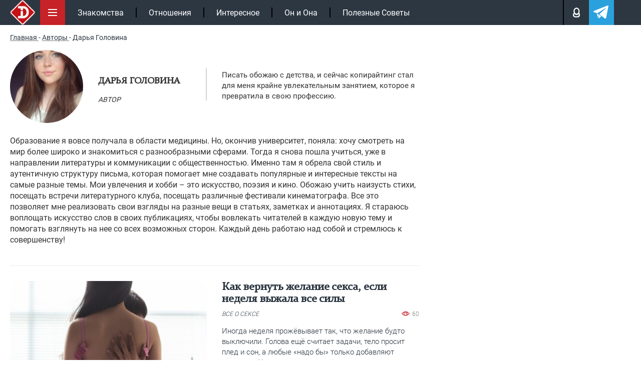

--- FILE ---
content_type: text/html; charset=UTF-8
request_url: https://intrigue.dating/autor/darya-golovina/
body_size: 20527
content:
<!doctype html>

<html lang="ru">
<head>


<meta charset="UTF-8">
<link rel="icon" href="/favicon.ico" type="image/x-icon">
<link rel="apple-touch-icon" sizes="180x180" href="/apple-touch-icon.png">
<link rel="icon" type="image/png" sizes="32x32" href="/favicon-32x32.png">
<link rel="icon" type="image/png" sizes="16x16" href="/favicon-16x16.png">
<link rel="manifest" href="/site.webmanifest">
<link rel="mask-icon" href="/safari-pinned-tab.svg" color="#c61117">
<meta name="msapplication-TileColor" content="#c61117">
<meta name="theme-color" content="#ffffff">
<meta name="viewport" content="width=device-width, initial-scale=1.0">
<meta http-equiv="X-UA-Compatible" content="IE=edge">
<meta name="google-site-verification" content="auqBYBUqQ59mxTKfCjuzgD3Aoew8ykTF_jBVWQiOCz8" />
<meta name="yandex-verification" content="4f79b7b4fce29e12" />
<meta name="yandex-verification" content="597a16ca3e626c97" />


<!-- wp_head -->

<!-- SEO от Rank Math - https://rankmath.com/ -->
<title>Дарья Головина - автор сайта о знакомствах и отношениях Intrigue Dating</title>
<meta name="description" content="Автор пишет на темы в рубрике сухой остаток в журнале о знакомствах и отношениях Intrigue Dating."/>
<meta name="robots" content="follow, noindex"/>
<meta property="og:locale" content="ru_RU" />
<meta property="og:type" content="article" />
<meta property="og:title" content="Дарья Головина - автор сайта о знакомствах и отношениях Intrigue Dating" />
<meta property="og:description" content="Автор пишет на темы в рубрике сухой остаток в журнале о знакомствах и отношениях Intrigue Dating." />
<meta property="og:url" content="https://intrigue.dating/autor/darya-golovina/" />
<meta property="og:site_name" content="intrigue" />
<meta property="og:updated_time" content="2023-06-01T03:39:55+03:00" />
<!-- /Rank Math WordPress SEO плагин -->

<style id='classic-theme-styles-inline-css'>
/*! This file is auto-generated */
.wp-block-button__link{color:#fff;background-color:#32373c;border-radius:9999px;box-shadow:none;text-decoration:none;padding:calc(.667em + 2px) calc(1.333em + 2px);font-size:1.125em}.wp-block-file__button{background:#32373c;color:#fff;text-decoration:none}
</style>
<style id='safe-svg-svg-icon-style-inline-css'>
.safe-svg-cover{text-align:center}.safe-svg-cover .safe-svg-inside{display:inline-block;max-width:100%}.safe-svg-cover svg{fill:currentColor;height:100%;max-height:100%;max-width:100%;width:100%}

</style>
<link data-minify="1" rel='stylesheet' id='w3dev-alertify-css-css' href='https://intrigue.dating/wp-content/cache/min/1/alertifyjs/1.8.0/css/alertify.min.css?ver=1762271091' media='all' />
<link data-minify="1" rel='stylesheet' id='w3dev-alertify-theme-css-css' href='https://intrigue.dating/wp-content/cache/min/1/alertifyjs/1.8.0/css/themes/default.min.css?ver=1762271091' media='all' />
<link data-minify="1" rel='stylesheet' id='zvr-style-css' href='https://intrigue.dating/wp-content/cache/min/1/wp-content/plugins/zuzu-viral-reactions/assets/css/zvr-styles.css?ver=1762271091' media='all' />
<link data-minify="1" rel='stylesheet' id='intrigue-bootstrap-css' href='https://intrigue.dating/wp-content/cache/min/1/wp-content/themes/_tk-master/css/bootstrap-grid.css?ver=1762271091' media='all' />
<link data-minify="1" rel='stylesheet' id='intrigue-style-css' href='https://intrigue.dating/wp-content/cache/min/1/wp-content/themes/_tk-master/style.css?ver=1762271091' media='all' />
<link data-minify="1" rel='stylesheet' id='intrigue-sz_archive-css' href='https://intrigue.dating/wp-content/cache/min/1/wp-content/themes/_tk-master/css/_archive-zs.css?ver=1762271091' media='all' />
<link rel='stylesheet' id='intrigue-owl-css' href='https://intrigue.dating/wp-content/themes/_tk-master/css/owl.carousel.min.css?ver=20.0.186' media='all' />
<link rel='stylesheet' id='intrigue-fancybox-css' href='https://intrigue.dating/wp-content/themes/_tk-master/css/jquery.fancybox.min.css?ver=6.8.3' media='all' />
<link data-minify="1" rel='stylesheet' id='intrigue-likely-css' href='https://intrigue.dating/wp-content/cache/min/1/wp-content/themes/_tk-master/css/likely.css?ver=1762271091' media='all' />
<link data-minify="1" rel='stylesheet' id='intrigue-single-css' href='https://intrigue.dating/wp-content/cache/min/1/wp-content/themes/_tk-master/css/_single.css?ver=1762271091' media='all' />
<link data-minify="1" rel='stylesheet' id='intrigue-archive-css' href='https://intrigue.dating/wp-content/cache/min/1/wp-content/themes/_tk-master/css/_archive.css?ver=1762271104' media='all' />
<link data-minify="1" rel='stylesheet' id='intrigue-font-css' href='https://intrigue.dating/wp-content/cache/min/1/wp-content/themes/_tk-master/css/font.css?ver=1762271091' media='all' />
<link data-minify="1" rel='stylesheet' id='jquery-lazyloadxt-fadein-css-css' href='https://intrigue.dating/wp-content/cache/min/1/wp-content/plugins/a3-lazy-load/assets/css/jquery.lazyloadxt.fadein.css?ver=1762271091' media='all' />
<link rel='stylesheet' id='a3a3_lazy_load-css' href='//intrigue.dating/wp-content/uploads/sass/a3_lazy_load.min.css?ver=1665660302' media='all' />
<script src="https://intrigue.dating/wp-includes/js/jquery/jquery.min.js?ver=3.7.1" id="jquery-core-js"></script>
<script src="//cdn.jsdelivr.net/alertifyjs/1.8.0/alertify.min.js?ver=1.5.3" id="w3dev-alertify-js-js"></script>
<script id="zvr-script-js-extra">
var zvr_data = {"ajax_url":"https:\/\/intrigue.dating\/wp-admin\/admin-ajax.php"};
</script>
<script src="https://intrigue.dating/wp-content/plugins/zuzu-viral-reactions/assets/js/zvr-script.js?ver=1.0.3" id="zvr-script-js"></script>
<script src="https://intrigue.dating/wp-content/themes/_tk-master/js/rtb.js?ver=20.0.186" id="intrigue-rtb-js"></script>
<script src="https://intrigue.dating/wp-content/themes/_tk-master/js/jquery.cookie.js?ver=20.0.186" id="intrigue-cookie-js"></script>
<script src="https://intrigue.dating/wp-content/themes/_tk-master/js/jquery.fancybox.min.js?ver=6.8.3" id="intrigue-fancybox-js"></script>
<script src="https://intrigue.dating/wp-content/themes/_tk-master/js/jquery.sticky-kit.min.js?ver=6.8.3" id="intrigue-sticky-js"></script>
<style>.pseudo-clearfy-link { color: #008acf; cursor: pointer;}.pseudo-clearfy-link:hover { text-decoration: none;}</style><link rel="icon" href="https://intrigue.dating/wp-content/uploads/2019/04/fav-150x150.png" sizes="32x32" />
<link rel="icon" href="https://intrigue.dating/wp-content/uploads/2019/04/fav-300x300.png" sizes="192x192" />
<link rel="apple-touch-icon" href="https://intrigue.dating/wp-content/uploads/2019/04/fav-300x300.png" />
<meta name="msapplication-TileImage" content="https://intrigue.dating/wp-content/uploads/2019/04/fav-300x300.png" />
<noscript><style id="rocket-lazyload-nojs-css">.rll-youtube-player, [data-lazy-src]{display:none !important;}</style></noscript><!-- end wp_head -->


	


	<!-- Yandex.RTB -->
	<script>window.yaContextCb=window.yaContextCb||[]</script>
	<script src="https://yandex.ru/ads/system/context.js" async></script>

			<script type="application/ld+json">{"@context":"https://schema.org","@type":"Article","url":"https://intrigue.dating/autor/darya-golovina/","description":"Автор пишет на темы в рубрике сухой остаток в журнале о знакомствах и отношениях Intrigue Dating.","publisher":{"@type":"Organization","name":"https://intrigue.dating","legalName":null,"telephone":"","address":{"@type":"PostalAddress","streetAddress":"","postalCode":null,"addressLocality":null},"sameAs":["https://vk.com/intrigue.dating","https://t.me/intrigue_dating","https://yandex.ru/q/org/ip_podkopova_m_r/"],"logo":{"@type":"ImageObject","url":"https://intrigue.dating/wp-content/themes/_tk-master/img/intr-mob.png","width":60,"height":60}},"headline":"Дарья Головина - автор сайта о знакомствах и отношениях Intrigue Dating","mainEntityOfPage":{"@id":"https://intrigue.dating/autor/darya-golovina/","@type":"WebPage"},"articleBody":"Образование я вовсе получала в области медицины. Но, окончив университет, поняла: хочу смотреть на мир более широко и знакомиться с разнообразными сферами. Тогда я снова пошла учиться, уже в направлении литературы и коммуникации с общественностью. Именно там я обрела свой стиль и аутентичную структуру письма, которая помогает мне создавать популярные и интересные тексты на самые разные темы.Мои увлечения и хобби – это искусство, поэзия и кино. Обожаю учить наизусть стихи, посещать встречи литературного клуба, посещать различные фестивали кинематографа. Все это позволяет мне реализовать свои взгляды на разные вещи в статьях, заметках и аннотациях.Я стараюсь воплощать искусство слов в своих публикациях, чтобы вовлекать читателей в каждую новую тему и помогать взглянуть на нее со всех возможных сторон. Каждый день работаю над собой и стремлюсь к совершенству!","image":[{"@type":"ImageObject","representativeOfPage":true,"url":false,"width":1100,"height":700,"description":"Дарья Головина - автор сайта о знакомствах и отношениях Intrigue Dating"}],"thumbnailUrl":false,"datePublished":"2020-02-17","dateModified":"2023-06-01","author":[{"@type":"Person","name":"Виктор Чалый","image":"https://intrigue.dating/wp-content/uploads/2019/04/123123.jpg","url":"https://intrigue.dating/autor/viktor-chalyy/"}],"creator":[{"@type":"Person","name":null,"image":null,"url":null,"jobTitle":null}],"commentCount":"0","comment":[]}</script>
</head>
<body class="wp-singular autor-template-default single single-autor postid-166846 wp-custom-logo wp-theme-_tk-master">

	<!-- end fav & yandex meta -->
			<!-- Google tag (gtag.js) -->
		<script async src="https://www.googletagmanager.com/gtag/js?id=G-B50EF3SMJ2"></script>
		<script>
			window.dataLayer = window.dataLayer || [];
			function gtag(){dataLayer.push(arguments);}
			gtag('js', new Date());

			gtag('config', 'G-B50EF3SMJ2');
		</script>

		<!-- Yandex.Metrika counter -->
		<script>
		(function(m,e,t,r,i,k,a){m[i]=m[i]||function(){(m[i].a=m[i].a||[]).push(arguments)};
		m[i].l=1*new Date();k=e.createElement(t),a=e.getElementsByTagName(t)[0],k.async=1,k.src=r,a.parentNode.insertBefore(k,a)})
		(window, document, "script", "https://mc.yandex.ru/metrika/tag.js", "ym");

		ym(104081271, "init", {
				clickmap:true,
				trackLinks:true,
				accurateTrackBounce:true
		});
		</script>
		<noscript><div><img src="https://mc.yandex.ru/watch/104081271" style="position:absolute; left:-9999px;" alt=""></div></noscript>
		<!-- /Yandex.Metrika counter -->
	

	<div class="black"></div>

		<!--контент pc версии -->
		<nav class="site-navigation" >
		<div class="container">

				<div class="site-navigation-inner">

											<a href="/" class="aswitclog"><img width="60" height="60" class="site-logo-img switclog" src="data:image/svg+xml,%3Csvg%20xmlns='http://www.w3.org/2000/svg'%20viewBox='0%200%2060%2060'%3E%3C/svg%3E" title="intrigue" alt="intrigue" data-lazy-src="https://intrigue.dating/wp-content/themes/_tk-master/img/intr-mob.png"><noscript><img width="60" height="60" class="site-logo-img switclog" src="https://intrigue.dating/wp-content/themes/_tk-master/img/intr-mob.png" title="intrigue" alt="intrigue"></noscript></a>
						
				

					<div class="menubut">
						<img width="50" height="50" class="nolazy" src="data:image/svg+xml,%3Csvg%20xmlns='http://www.w3.org/2000/svg'%20viewBox='0%200%2050%2050'%3E%3C/svg%3E" title="Меню" alt="Меню" data-lazy-src="https://intrigue.dating/wp-content/themes/_tk-master/img/menu.svg"><noscript><img width="50" height="50" class="nolazy" src="https://intrigue.dating/wp-content/themes/_tk-master/img/menu.svg" title="Меню" alt="Меню"></noscript>
					</div>

					<div class="navbar-default">
						<nav class="navbar">

							<ul id="main-menu" class="nav navbar-nav"><li id="menu-item-104167" class="menu-item menu-item-type-taxonomy menu-item-object-category menu-item-104167"><a href="https://intrigue.dating/znakomstva/">Знакомства</a></li>
<li id="menu-item-149456" class="menu-item menu-item-type-taxonomy menu-item-object-category menu-item-149456"><a href="https://intrigue.dating/otnoshenija/">Отношения</a></li>
<li id="menu-item-153929" class="menu-item menu-item-type-taxonomy menu-item-object-category menu-item-153929"><a href="https://intrigue.dating/interesnoe/">Интересное</a></li>
<li id="menu-item-153930" class="menu-item menu-item-type-taxonomy menu-item-object-category menu-item-153930"><a href="https://intrigue.dating/on-i-ona/">Он и Она</a></li>
<li id="menu-item-165109" class="menu-item menu-item-type-taxonomy menu-item-object-category menu-item-165109"><a href="https://intrigue.dating/poleznye-sovety/">Полезные Советы</a></li>
</ul>							<div class="topmbl">
								<!-- <div class="searchtop topmebut">
									<img width="18" height="18" class="nolazy searcimg" src="data:image/svg+xml,%3Csvg%20xmlns='http://www.w3.org/2000/svg'%20viewBox='0%200%2018%2018'%3E%3C/svg%3E" title="Поиск" alt="Поиск" data-lazy-src="https://intrigue.dating/wp-content/themes/_tk-master/img/lupe.svg"><noscript><img width="18" height="18" class="nolazy searcimg" src="https://intrigue.dating/wp-content/themes/_tk-master/img/lupe.svg" title="Поиск" alt="Поиск"></noscript>
									<div class="searfo">
										
<div class="d7">
	<form role="search" method="get" class="search-form" action="https://intrigue.dating/">
		<input type="search" class="search-field" required  value="" name="s" title="Search for:">
		<button type="submit" class="search-submit" value="">Поиск</button>
	</form>
</div>									</div>
								</div> -->
								<div class="loginpot topmebut">
									<img width="13" height="18" class="nolazy loginimg" src="data:image/svg+xml,%3Csvg%20xmlns='http://www.w3.org/2000/svg'%20viewBox='0%200%2013%2018'%3E%3C/svg%3E" title="Авторизация" alt="Login" data-lazy-src="https://intrigue.dating/wp-content/themes/_tk-master/img/man.svg"><noscript><img width="13" height="18" class="nolazy loginimg" src="https://intrigue.dating/wp-content/themes/_tk-master/img/man.svg" title="Авторизация" alt="Login"></noscript>

									<div class="logifo">
										<div class="sviftmenu">
																							<div class="bitlogrop">
													<span class="butauto butaccto active">Авторизация</span>
													<span class="butreg butaccto">Регистрация</span>
												</div>
												<div class="autlog foaure active">
													<form id="myloginform" method="post">
														<input type="text" name="nackname" id="userLogin" placeholder="Введите логин" required>
														<input type="password" name="password" id="userPassword" placeholder="Ведите пароль" required>
														<input type="hidden" name="action" value="send_login_form">
														<input type="hidden" id="_login_form_wpnonce" name="_login_form_wpnonce" value="185992a9e3" /><input type="hidden" name="_wp_http_referer" value="/autor/darya-golovina/" />														<input type="submit" id="butsubmit" value="Авторизация">
													</form>
													<div id="result_log_form"></div> 
												</div>
												<div class="autreg foaure">
													<form id="myregform" method="post">
														<input type="text" name="nackname" id="reguserLogin" placeholder="Логин (изменить нельзя)" required >
														<input type="text" name="name" id="reguserName" placeholder="Ваше имя" required >
														<input type="email" name="mail" id="reguserMail" placeholder="Ваша почта" required >
														<div class="line"></div>
														<input type="password" name="password" id="reguserPassword" placeholder="Пароль">

														<input type="hidden" name="action" value="send_reg_form">
							                    		<input type="hidden" id="_reg_form_wpnonce" name="_reg_form_wpnonce" value="10fa54abf9" /><input type="hidden" name="_wp_http_referer" value="/autor/darya-golovina/" />
														<input type="submit" id="regbutsubmit" value="Регистрация">
													</form>
													<p style="color: #fff;font-size: 11px;padding-top: 7px;">Нажимая на кнопку, вы даёте <a href="/privacy-policy/" style="color: #fff;">согласие на обработку своих персональных данных </a></p>
													<div id="result_reg_form"></div> 
												</div>
																					</div>
									</div>

								</div>

								<a class="telegatop topmebut" href="https://t.me/intrigue_dating" onclick="ym(104081271,'reachGoal','click_header_telegram');" target="_blank">
									<img width="21" height="18" class="nolazy" src="data:image/svg+xml,%3Csvg%20xmlns='http://www.w3.org/2000/svg'%20viewBox='0%200%2021%2018'%3E%3C/svg%3E" title="Телеграм" alt="Телеграм" data-lazy-src="https://intrigue.dating/wp-content/themes/_tk-master/img/telega.svg"><noscript><img width="21" height="18" class="nolazy" src="https://intrigue.dating/wp-content/themes/_tk-master/img/telega.svg" title="Телеграм" alt="Телеграм"></noscript>
								</a>
							</div>

						</nav>
					</div><!-- .navbar -->


					<div class="slicmenu">
						<ul id="main-menu-sl" class="collapse">
																			
																<li 
										id="menu-item-384976" 
										class="menu-item menu-item-type-taxonomy menu-item-object-category menu-item-384976"
									>
										<a title="Отношения" href="https://intrigue.dating/otnoshenija/">
											<span class="minimh"><img width="25" height="50" src="data:image/svg+xml,%3Csvg%20xmlns='http://www.w3.org/2000/svg'%20viewBox='0%200%2025%2050'%3E%3C/svg%3E" alt="Отношения" data-lazy-src="https://intrigue.dating/wp-content/uploads/2019/10/love.png"><noscript><img width="25" height="50" src="https://intrigue.dating/wp-content/uploads/2019/10/love.png" alt="Отношения"></noscript></span>
											<span>Отношения</span>
										</a>
									</li>


																<li 
										id="menu-item-384971" 
										class="menu-item menu-item-type-taxonomy menu-item-object-category menu-item-384971"
									>
										<a title="Знакомства" href="https://intrigue.dating/znakomstva/">
											<span class="minimh"><img width="25" height="50" src="data:image/svg+xml,%3Csvg%20xmlns='http://www.w3.org/2000/svg'%20viewBox='0%200%2025%2050'%3E%3C/svg%3E" alt="Знакомства" data-lazy-src="https://intrigue.dating/wp-content/themes/_tk-master/img/nonem.png"><noscript><img width="25" height="50" src="https://intrigue.dating/wp-content/themes/_tk-master/img/nonem.png" alt="Знакомства"></noscript></span>
											<span>Знакомства</span>
										</a>
									</li>


																<li 
										id="menu-item-384972" 
										class="menu-item menu-item-type-taxonomy menu-item-object-category menu-item-384972"
									>
										<a title="Интересное" href="https://intrigue.dating/interesnoe/">
											<span class="minimh"><img width="25" height="50" src="data:image/svg+xml,%3Csvg%20xmlns='http://www.w3.org/2000/svg'%20viewBox='0%200%2025%2050'%3E%3C/svg%3E" alt="Интересное" data-lazy-src="https://intrigue.dating/wp-content/uploads/2019/10/interes.png"><noscript><img width="25" height="50" src="https://intrigue.dating/wp-content/uploads/2019/10/interes.png" alt="Интересное"></noscript></span>
											<span>Интересное</span>
										</a>
									</li>


																<li 
										id="menu-item-384975" 
										class="menu-item menu-item-type-taxonomy menu-item-object-category menu-item-384975"
									>
										<a title="Он и Она" href="https://intrigue.dating/on-i-ona/">
											<span class="minimh"><img width="25" height="50" src="data:image/svg+xml,%3Csvg%20xmlns='http://www.w3.org/2000/svg'%20viewBox='0%200%2025%2050'%3E%3C/svg%3E" alt="Он и Она" data-lazy-src="https://intrigue.dating/wp-content/uploads/2019/10/onona.png"><noscript><img width="25" height="50" src="https://intrigue.dating/wp-content/uploads/2019/10/onona.png" alt="Он и Она"></noscript></span>
											<span>Он и Она</span>
										</a>
									</li>


																<li 
										id="menu-item-384977" 
										class="menu-item menu-item-type-taxonomy menu-item-object-category menu-item-384977"
									>
										<a title="Полезные Советы" href="https://intrigue.dating/poleznye-sovety/">
											<span class="minimh"><img width="25" height="50" src="data:image/svg+xml,%3Csvg%20xmlns='http://www.w3.org/2000/svg'%20viewBox='0%200%2025%2050'%3E%3C/svg%3E" alt="Полезные Советы" data-lazy-src="https://intrigue.dating/wp-content/uploads/2019/10/polez-1.png"><noscript><img width="25" height="50" src="https://intrigue.dating/wp-content/uploads/2019/10/polez-1.png" alt="Полезные Советы"></noscript></span>
											<span>Полезные Советы</span>
										</a>
									</li>


																<li 
										id="menu-item-384984" 
										class="menu-item menu-item-type-taxonomy menu-item-object-category menu-item-384984"
									>
										<a title="ТОП-50 сайтов знакомств" href="/sayty-znakomstv/">
											<span class="minimh"><img width="25" height="50" src="data:image/svg+xml,%3Csvg%20xmlns='http://www.w3.org/2000/svg'%20viewBox='0%200%2025%2050'%3E%3C/svg%3E" alt="ТОП-50 сайтов знакомств" data-lazy-src="https://intrigue.dating/wp-content/themes/_tk-master/img/nonem.png"><noscript><img width="25" height="50" src="https://intrigue.dating/wp-content/themes/_tk-master/img/nonem.png" alt="ТОП-50 сайтов знакомств"></noscript></span>
											<span>ТОП-50 сайтов знакомств</span>
										</a>
									</li>


																<li 
										id="menu-item-384974" 
										class="menu-item menu-item-type-taxonomy menu-item-object-category menu-item-384974"
									>
										<a title="Необычные люди" href="https://intrigue.dating/neobychnye-ludi/">
											<span class="minimh"><img width="25" height="50" src="data:image/svg+xml,%3Csvg%20xmlns='http://www.w3.org/2000/svg'%20viewBox='0%200%2025%2050'%3E%3C/svg%3E" alt="Необычные люди" data-lazy-src="https://intrigue.dating/wp-content/themes/_tk-master/img/nonem.png"><noscript><img width="25" height="50" src="https://intrigue.dating/wp-content/themes/_tk-master/img/nonem.png" alt="Необычные люди"></noscript></span>
											<span>Необычные люди</span>
										</a>
									</li>


																<li 
										id="menu-item-384982" 
										class="menu-item menu-item-type-taxonomy menu-item-object-category menu-item-384982"
									>
										<a title="Фото девушек" href="https://intrigue.dating/foto-devushek/">
											<span class="minimh"><img width="25" height="50" src="data:image/svg+xml,%3Csvg%20xmlns='http://www.w3.org/2000/svg'%20viewBox='0%200%2025%2050'%3E%3C/svg%3E" alt="Фото девушек" data-lazy-src="https://intrigue.dating/wp-content/themes/_tk-master/img/nonem.png"><noscript><img width="25" height="50" src="https://intrigue.dating/wp-content/themes/_tk-master/img/nonem.png" alt="Фото девушек"></noscript></span>
											<span>Фото девушек</span>
										</a>
									</li>


																<li 
										id="menu-item-384973" 
										class="menu-item menu-item-type-taxonomy menu-item-object-category menu-item-384973"
									>
										<a title="Колонка Редактора" href="https://intrigue.dating/kolonka-redaktora/">
											<span class="minimh"><img width="25" height="50" src="data:image/svg+xml,%3Csvg%20xmlns='http://www.w3.org/2000/svg'%20viewBox='0%200%2025%2050'%3E%3C/svg%3E" alt="Колонка Редактора" data-lazy-src="https://intrigue.dating/wp-content/uploads/2019/10/redak.png"><noscript><img width="25" height="50" src="https://intrigue.dating/wp-content/uploads/2019/10/redak.png" alt="Колонка Редактора"></noscript></span>
											<span>Колонка Редактора</span>
										</a>
									</li>


																<li 
										id="menu-item-384980" 
										class="menu-item menu-item-type-taxonomy menu-item-object-category menu-item-384980"
									>
										<a title="Сухой Остаток" href="https://intrigue.dating/suhoj-ostatok/">
											<span class="minimh"><img width="25" height="50" src="data:image/svg+xml,%3Csvg%20xmlns='http://www.w3.org/2000/svg'%20viewBox='0%200%2025%2050'%3E%3C/svg%3E" alt="Сухой Остаток" data-lazy-src="https://intrigue.dating/wp-content/uploads/2019/10/port.png"><noscript><img width="25" height="50" src="https://intrigue.dating/wp-content/uploads/2019/10/port.png" alt="Сухой Остаток"></noscript></span>
											<span>Сухой Остаток</span>
										</a>
									</li>


																<li 
										id="menu-item-384970" 
										class="menu-item menu-item-type-taxonomy menu-item-object-category menu-item-384970"
									>
										<a title="Все о Сексе" href="https://intrigue.dating/vse-o-sekse/">
											<span class="minimh"><img width="25" height="50" src="data:image/svg+xml,%3Csvg%20xmlns='http://www.w3.org/2000/svg'%20viewBox='0%200%2025%2050'%3E%3C/svg%3E" alt="Все о Сексе" data-lazy-src="https://intrigue.dating/wp-content/themes/_tk-master/img/nonem.png"><noscript><img width="25" height="50" src="https://intrigue.dating/wp-content/themes/_tk-master/img/nonem.png" alt="Все о Сексе"></noscript></span>
											<span>Все о Сексе</span>
										</a>
									</li>


																<li 
										id="menu-item-384978" 
										class="menu-item menu-item-type-taxonomy menu-item-object-category menu-item-384978"
									>
										<a title="Самое Пикантное" href="https://intrigue.dating/samoe-pikantnoe/">
											<span class="minimh"><img width="25" height="50" src="data:image/svg+xml,%3Csvg%20xmlns='http://www.w3.org/2000/svg'%20viewBox='0%200%2025%2050'%3E%3C/svg%3E" alt="Самое Пикантное" data-lazy-src="https://intrigue.dating/wp-content/uploads/2019/10/hot.png"><noscript><img width="25" height="50" src="https://intrigue.dating/wp-content/uploads/2019/10/hot.png" alt="Самое Пикантное"></noscript></span>
											<span>Самое Пикантное</span>
										</a>
									</li>


																<li 
										id="menu-item-384979" 
										class="menu-item menu-item-type-taxonomy menu-item-object-category menu-item-384979"
									>
										<a title="Секс Чтиво" href="https://intrigue.dating/seks-chtivo/">
											<span class="minimh"><img width="25" height="50" src="data:image/svg+xml,%3Csvg%20xmlns='http://www.w3.org/2000/svg'%20viewBox='0%200%2025%2050'%3E%3C/svg%3E" alt="Секс Чтиво" data-lazy-src="https://intrigue.dating/wp-content/themes/_tk-master/img/nonem.png"><noscript><img width="25" height="50" src="https://intrigue.dating/wp-content/themes/_tk-master/img/nonem.png" alt="Секс Чтиво"></noscript></span>
											<span>Секс Чтиво</span>
										</a>
									</li>


																<li 
										id="menu-item-384981" 
										class="menu-item menu-item-type-taxonomy menu-item-object-category menu-item-384981"
									>
										<a title="Фетиш" href="https://intrigue.dating/fetish/">
											<span class="minimh"><img width="25" height="50" src="data:image/svg+xml,%3Csvg%20xmlns='http://www.w3.org/2000/svg'%20viewBox='0%200%2025%2050'%3E%3C/svg%3E" alt="Фетиш" data-lazy-src="https://intrigue.dating/wp-content/themes/_tk-master/img/nonem.png"><noscript><img width="25" height="50" src="https://intrigue.dating/wp-content/themes/_tk-master/img/nonem.png" alt="Фетиш"></noscript></span>
											<span>Фетиш</span>
										</a>
									</li>


																<li 
										id="menu-item-384986" 
										class="menu-item menu-item-type-taxonomy menu-item-object-category menu-item-384986"
									>
										<a title="Вопросы 18+" href="/voprosy-18/">
											<span class="minimh"><img width="25" height="50" src="data:image/svg+xml,%3Csvg%20xmlns='http://www.w3.org/2000/svg'%20viewBox='0%200%2025%2050'%3E%3C/svg%3E" alt="Вопросы 18+" data-lazy-src="https://intrigue.dating/wp-content/themes/_tk-master/img/nonem.png"><noscript><img width="25" height="50" src="https://intrigue.dating/wp-content/themes/_tk-master/img/nonem.png" alt="Вопросы 18+"></noscript></span>
											<span>Вопросы 18+</span>
										</a>
									</li>


																<li 
										id="menu-item-384983" 
										class="menu-item menu-item-type-taxonomy menu-item-object-category menu-item-384983"
									>
										<a title="Эскорт" href="https://intrigue.dating/jeskort/">
											<span class="minimh"><img width="25" height="50" src="data:image/svg+xml,%3Csvg%20xmlns='http://www.w3.org/2000/svg'%20viewBox='0%200%2025%2050'%3E%3C/svg%3E" alt="Эскорт" data-lazy-src="https://intrigue.dating/wp-content/themes/_tk-master/img/nonem.png"><noscript><img width="25" height="50" src="https://intrigue.dating/wp-content/themes/_tk-master/img/nonem.png" alt="Эскорт"></noscript></span>
											<span>Эскорт</span>
										</a>
									</li>


																<li 
										id="menu-item-384969" 
										class="menu-item menu-item-type-taxonomy menu-item-object-category menu-item-384969"
									>
										<a title="БДСМ" href="https://intrigue.dating/bdsm/">
											<span class="minimh"><img width="25" height="50" src="data:image/svg+xml,%3Csvg%20xmlns='http://www.w3.org/2000/svg'%20viewBox='0%200%2025%2050'%3E%3C/svg%3E" alt="БДСМ" data-lazy-src="https://intrigue.dating/wp-content/themes/_tk-master/img/nonem.png"><noscript><img width="25" height="50" src="https://intrigue.dating/wp-content/themes/_tk-master/img/nonem.png" alt="БДСМ"></noscript></span>
											<span>БДСМ</span>
										</a>
									</li>


																<li 
										id="menu-item-384985" 
										class="menu-item menu-item-type-taxonomy menu-item-object-category menu-item-384985"
									>
										<a title="ФОРУМ 18+" href="https://intrigue.dating/forum/">
											<span class="minimh"><img width="25" height="50" src="data:image/svg+xml,%3Csvg%20xmlns='http://www.w3.org/2000/svg'%20viewBox='0%200%2025%2050'%3E%3C/svg%3E" alt="ФОРУМ 18+" data-lazy-src="https://intrigue.dating/wp-content/themes/_tk-master/img/nonem.png"><noscript><img width="25" height="50" src="https://intrigue.dating/wp-content/themes/_tk-master/img/nonem.png" alt="ФОРУМ 18+"></noscript></span>
											<span>ФОРУМ 18+</span>
										</a>
									</li>


							


						</ul>
						
					</div>				
				</div>

		
		</div><!-- .container -->
		<progress value="0">
			<span class="progress-bar"></span>
		</progress>	
		</nav><!-- .site-navigation -->






	









<div class="breadcrumb">
	<div class="container">
		
    <nav  id="breadcrumbs">
        				<span>
					<a  href="https://intrigue.dating">
						<span>Главная</span>
					</a>
				</span>
				<span class="separator"> - </span>
							<span>
					<a  href="https://intrigue.dating/autor/">
						<span>Авторы</span>
					</a>
				</span>
				<span class="separator"> - </span>
							<span>
					<span class="last">Дарья Головина</span>
				</span>
			    </nav>
	</div>
</div>




	<div class="cat_content">
		<div class="main-content">
			<div class="container">
				<div class="row">
					<div id="content" class="main-content-inner vguhh col-sm-12 col-md-8">

						
								<div class="ardr">
																		<div class="autorsf">
											<div class="row">
												<div class="col-md-6 col-sm-6">
													<div class="row">
														<div class="col-md-5 col-sm-6">
															<div class="">
																<div class="autimg">
																	<img width="150" height="150" src="data:image/svg+xml,%3Csvg%20xmlns='http://www.w3.org/2000/svg'%20viewBox='0%200%20150%20150'%3E%3C/svg%3E" alt="Дарья Головина" data-lazy-src="https://intrigue.dating/wp-content/uploads/2019/04/vcror3jsypo-150x150.jpg"><noscript><img width="150" height="150" src="https://intrigue.dating/wp-content/uploads/2019/04/vcror3jsypo-150x150.jpg" alt="Дарья Головина"></noscript>
																</div>
															</div>
														</div>
														<div class="col-md-7 col-sm-6">
															<div class="auteb">
																
																	<h1 class="authname" itemprop="author">Дарья Головина</h1>
															
																																	<p>Автор</p>
																																
															</div>
														</div>
													</div>
												</div>
												<div class="col-md-6 col-sm-6">
											
														<p class="authtex">
															Писать обожаю с детства, и сейчас копирайтинг стал для меня крайне увлекательным занятием, которое я превратила в свою профессию. 														</p>
												
												</div>


												<div class="col-xs-12 col-md-12 col-sm-12">
													<div class="authtex_text">
														Образование я вовсе получала в области медицины. Но, окончив университет, поняла: хочу смотреть на мир более широко и знакомиться с разнообразными сферами. Тогда я снова пошла учиться, уже в направлении литературы и коммуникации с общественностью. Именно там я обрела свой стиль и аутентичную структуру письма, которая помогает мне создавать популярные и интересные тексты на самые разные темы.
Мои увлечения и хобби – это искусство, поэзия и кино. Обожаю учить наизусть стихи, посещать встречи литературного клуба, посещать различные фестивали кинематографа. Все это позволяет мне реализовать свои взгляды на разные вещи в статьях, заметках и аннотациях.
Я стараюсь воплощать искусство слов в своих публикациях, чтобы вовлекать читателей в каждую новую тему и помогать взглянуть на нее со всех возможных сторон. Каждый день работаю над собой и стремлюсь к совершенству!
			
													</div>
												</div>
											</div>
									</div>
										
								</div>
							












							
									
<article id="post-393135" class="cat-item post-393135 post type-post status-publish format-standard has-post-thumbnail hentry category-vse-o-sekse">
	<div class="row">
		<div class="col-md-6 col-sm-6">
			<a href="https://intrigue.dating/vse-o-sekse/kak-vernut-jelanie-seksa-esli-nedelya-vyjala-vse-sily/">

				<img width="400" height="265" src="data:image/svg+xml,%3Csvg%20xmlns='http://www.w3.org/2000/svg'%20viewBox='0%200%20400%20265'%3E%3C/svg%3E" class="category_img wp-post-image" alt="Как вернуть желание секса, если неделя выжала все силы" data-lazy-src="https://intrigue.dating/wp-content/cache/thumb/54/da6d834b9afa354_400x265.jpg"><noscript><img width="400" height="265" src="https://intrigue.dating/wp-content/cache/thumb/54/da6d834b9afa354_400x265.jpg" class="category_img wp-post-image" alt="Как вернуть желание секса, если неделя выжала все силы"></noscript>
							</a>
		</div>
		<div class="col-md-6 col-sm-6">
			<a href="https://intrigue.dating/vse-o-sekse/kak-vernut-jelanie-seksa-esli-nedelya-vyjala-vse-sily/">
				<p class="page-cat-title" itemprop="name">Как вернуть желание секса, если неделя выжала все силы</p>
				<div class="textop">
										<div class="catsna">
						Все о Сексе					</div>	
					
					<div class="vivers"><img width="25" height="25" src="data:image/svg+xml,%3Csvg%20xmlns='http://www.w3.org/2000/svg'%20viewBox='0%200%2025%2025'%3E%3C/svg%3E" title="Просмотры" alt="просмотры" class="view" data-lazy-src="/wp-content/themes/_tk-master/img/view.svg"><noscript><img width="25" height="25" src="/wp-content/themes/_tk-master/img/view.svg" title="Просмотры" alt="просмотры" class="view"></noscript> <span>60</span></div>
				</div>

				<p class="textarch">
Иногда неделя прожёвывает так, что желание будто выключили. Голова ещё считает задачи, тело просит плед и сон, а любые «надо бы» только добавляют давления. Хорошая новость в том, что желание не пропало — оно ушло в режим экономии. Его не уговаривают и не «разгоняют», его… </p>		
			</a>
		</div>
	</div>
</article>

								
									
<article id="post-392960" class="cat-item post-392960 post type-post status-publish format-standard has-post-thumbnail hentry category-samoe-pikantnoe">
	<div class="row">
		<div class="col-md-6 col-sm-6">
			<a href="https://intrigue.dating/samoe-pikantnoe/top-4-pravila-hraneniya-i-gigieny-intim-igrushek/">

				<img width="400" height="265" src="data:image/svg+xml,%3Csvg%20xmlns='http://www.w3.org/2000/svg'%20viewBox='0%200%20400%20265'%3E%3C/svg%3E" class="category_img wp-post-image" alt="ТОП-4 правила хранения и гигиены интим-игрушек" data-lazy-src="https://intrigue.dating/wp-content/cache/thumb/4f/95a3b6c7a3ed94f_400x265.jpg"><noscript><img width="400" height="265" src="https://intrigue.dating/wp-content/cache/thumb/4f/95a3b6c7a3ed94f_400x265.jpg" class="category_img wp-post-image" alt="ТОП-4 правила хранения и гигиены интим-игрушек"></noscript>
							</a>
		</div>
		<div class="col-md-6 col-sm-6">
			<a href="https://intrigue.dating/samoe-pikantnoe/top-4-pravila-hraneniya-i-gigieny-intim-igrushek/">
				<p class="page-cat-title" itemprop="name">ТОП-4 правила хранения и гигиены интим-игрушек</p>
				<div class="textop">
										<div class="catsna">
						Самое Пикантное					</div>	
					
					<div class="vivers"><img width="25" height="25" src="data:image/svg+xml,%3Csvg%20xmlns='http://www.w3.org/2000/svg'%20viewBox='0%200%2025%2025'%3E%3C/svg%3E" title="Просмотры" alt="просмотры" class="view" data-lazy-src="/wp-content/themes/_tk-master/img/view.svg"><noscript><img width="25" height="25" src="/wp-content/themes/_tk-master/img/view.svg" title="Просмотры" alt="просмотры" class="view"></noscript> <span>199</span></div>
				</div>

				<p class="textarch">
Игрушки продлевают удовольствие, если с ними обращаются бережно. Большинство проблем — липкость, странный запах, раздражение — появляются не «внезапно», а из-за мелочей: неправильного средства, влажности в чехле, несовместимой смазки. Хорошая новость в том, что почти всё… </p>		
			</a>
		</div>
	</div>
</article>

								
									
<article id="post-392833" class="cat-item post-392833 post type-post status-publish format-standard has-post-thumbnail hentry category-samoe-pikantnoe">
	<div class="row">
		<div class="col-md-6 col-sm-6">
			<a href="https://intrigue.dating/samoe-pikantnoe/pravila-privatnyh-foto-dlya-sebya/">

				<img width="400" height="265" src="data:image/svg+xml,%3Csvg%20xmlns='http://www.w3.org/2000/svg'%20viewBox='0%200%20400%20265'%3E%3C/svg%3E" class="category_img wp-post-image" alt="Правила приватных фото «для себя»" data-lazy-src="https://intrigue.dating/wp-content/cache/thumb/2b/f4959f16958682b_400x265.jpg"><noscript><img width="400" height="265" src="https://intrigue.dating/wp-content/cache/thumb/2b/f4959f16958682b_400x265.jpg" class="category_img wp-post-image" alt="Правила приватных фото «для себя»"></noscript>
							</a>
		</div>
		<div class="col-md-6 col-sm-6">
			<a href="https://intrigue.dating/samoe-pikantnoe/pravila-privatnyh-foto-dlya-sebya/">
				<p class="page-cat-title" itemprop="name">Правила приватных фото «для себя»</p>
				<div class="textop">
										<div class="catsna">
						Самое Пикантное					</div>	
					
					<div class="vivers"><img width="25" height="25" src="data:image/svg+xml,%3Csvg%20xmlns='http://www.w3.org/2000/svg'%20viewBox='0%200%2025%2025'%3E%3C/svg%3E" title="Просмотры" alt="просмотры" class="view" data-lazy-src="/wp-content/themes/_tk-master/img/view.svg"><noscript><img width="25" height="25" src="/wp-content/themes/_tk-master/img/view.svg" title="Просмотры" alt="просмотры" class="view"></noscript> <span>114</span></div>
				</div>

				<p class="textarch">
Иногда хочется поймать своё тело в правильном свете, сохранить настроение или отправить партнёру кадр, который скажет больше слов. Это нормальное желание и абсолютно легитимный жанр близости. Важно лишь собрать сцену и правила так, чтобы кадры радовали, а не… </p>		
			</a>
		</div>
	</div>
</article>

								
									
<article id="post-392787" class="cat-item post-392787 post type-post status-publish format-standard has-post-thumbnail hentry category-vse-o-sekse">
	<div class="row">
		<div class="col-md-6 col-sm-6">
			<a href="https://intrigue.dating/vse-o-sekse/kak-ne-poteryat-seks-posle-rojdeniya-detey/">

				<img width="400" height="265" src="data:image/svg+xml,%3Csvg%20xmlns='http://www.w3.org/2000/svg'%20viewBox='0%200%20400%20265'%3E%3C/svg%3E" class="category_img wp-post-image" alt="Как не потерять секс после рождения детей" data-lazy-src="https://intrigue.dating/wp-content/cache/thumb/5c/8b7db6f41220f5c_400x265.jpg"><noscript><img width="400" height="265" src="https://intrigue.dating/wp-content/cache/thumb/5c/8b7db6f41220f5c_400x265.jpg" class="category_img wp-post-image" alt="Как не потерять секс после рождения детей"></noscript>
							</a>
		</div>
		<div class="col-md-6 col-sm-6">
			<a href="https://intrigue.dating/vse-o-sekse/kak-ne-poteryat-seks-posle-rojdeniya-detey/">
				<p class="page-cat-title" itemprop="name">Как не потерять секс после рождения детей</p>
				<div class="textop">
										<div class="catsna">
						Все о Сексе					</div>	
					
					<div class="vivers"><img width="25" height="25" src="data:image/svg+xml,%3Csvg%20xmlns='http://www.w3.org/2000/svg'%20viewBox='0%200%2025%2025'%3E%3C/svg%3E" title="Просмотры" alt="просмотры" class="view" data-lazy-src="/wp-content/themes/_tk-master/img/view.svg"><noscript><img width="25" height="25" src="/wp-content/themes/_tk-master/img/view.svg" title="Просмотры" alt="просмотры" class="view"></noscript> <span>152</span></div>
				</div>

				<p class="textarch">
Появление ребёнка меняет не только график, но и тело, голос, способ касаться. Сон стал кусочками, дом звучит иначе, а голова чаще выбирает «выжить» вместо «хочу». Это нормально. Секс не исчез — он ждёт новой сцены, в которой вы оба снова почувствуете опору.





Важно убрать… </p>		
			</a>
		</div>
	</div>
</article>

								
									
<article id="post-392738" class="cat-item post-392738 post type-post status-publish format-standard has-post-thumbnail hentry category-vse-o-sekse">
	<div class="row">
		<div class="col-md-6 col-sm-6">
			<a href="https://intrigue.dating/vse-o-sekse/intim-i-giperopeka-stroim-svou-privatnost/">

				<img width="400" height="265" src="data:image/svg+xml,%3Csvg%20xmlns='http://www.w3.org/2000/svg'%20viewBox='0%200%20400%20265'%3E%3C/svg%3E" class="category_img wp-post-image" alt="Интим и гиперопека: строим свою приватность" data-lazy-src="https://intrigue.dating/wp-content/cache/thumb/1c/3e5429b2bef6e1c_400x265.jpg"><noscript><img width="400" height="265" src="https://intrigue.dating/wp-content/cache/thumb/1c/3e5429b2bef6e1c_400x265.jpg" class="category_img wp-post-image" alt="Интим и гиперопека: строим свою приватность"></noscript>
							</a>
		</div>
		<div class="col-md-6 col-sm-6">
			<a href="https://intrigue.dating/vse-o-sekse/intim-i-giperopeka-stroim-svou-privatnost/">
				<p class="page-cat-title" itemprop="name">Интим и гиперопека: строим свою приватность</p>
				<div class="textop">
										<div class="catsna">
						Все о Сексе					</div>	
					
					<div class="vivers"><img width="25" height="25" src="data:image/svg+xml,%3Csvg%20xmlns='http://www.w3.org/2000/svg'%20viewBox='0%200%2025%2025'%3E%3C/svg%3E" title="Просмотры" alt="просмотры" class="view" data-lazy-src="/wp-content/themes/_tk-master/img/view.svg"><noscript><img width="25" height="25" src="/wp-content/themes/_tk-master/img/view.svg" title="Просмотры" alt="просмотры" class="view"></noscript> <span>99</span></div>
				</div>

				<p class="textarch">
Интиму нужна тишина и предсказуемость. Но когда рядом живёт гиперопека — родительская, партнёрская, семейная — тело включает «охрану»: дверь кажется прозрачной, телефон — громким, а любой шаг требует объяснений. Желание не исчезает, оно прячется. Возвращать его стоит не… </p>		
			</a>
		</div>
	</div>
</article>

								
									
<article id="post-392491" class="cat-item post-392491 post type-post status-publish format-standard has-post-thumbnail hentry category-vse-o-sekse">
	<div class="row">
		<div class="col-md-6 col-sm-6">
			<a href="https://intrigue.dating/vse-o-sekse/kak-prosit-ostanovitsya-v-sekse-kogda-vrode-vse-horosho/">

				<img width="400" height="265" src="data:image/svg+xml,%3Csvg%20xmlns='http://www.w3.org/2000/svg'%20viewBox='0%200%20400%20265'%3E%3C/svg%3E" class="category_img wp-post-image" alt="Как просить остановиться в сексе, когда «вроде всё хорошо»" data-lazy-src="https://intrigue.dating/wp-content/cache/thumb/b7/743e45107bc8bb7_400x265.jpg"><noscript><img width="400" height="265" src="https://intrigue.dating/wp-content/cache/thumb/b7/743e45107bc8bb7_400x265.jpg" class="category_img wp-post-image" alt="Как просить остановиться в сексе, когда «вроде всё хорошо»"></noscript>
							</a>
		</div>
		<div class="col-md-6 col-sm-6">
			<a href="https://intrigue.dating/vse-o-sekse/kak-prosit-ostanovitsya-v-sekse-kogda-vrode-vse-horosho/">
				<p class="page-cat-title" itemprop="name">Как просить остановиться в сексе, когда «вроде всё хорошо»</p>
				<div class="textop">
										<div class="catsna">
						Все о Сексе					</div>	
					
					<div class="vivers"><img width="25" height="25" src="data:image/svg+xml,%3Csvg%20xmlns='http://www.w3.org/2000/svg'%20viewBox='0%200%2025%2025'%3E%3C/svg%3E" title="Просмотры" alt="просмотры" class="view" data-lazy-src="/wp-content/themes/_tk-master/img/view.svg"><noscript><img width="25" height="25" src="/wp-content/themes/_tk-master/img/view.svg" title="Просмотры" alt="просмотры" class="view"></noscript> <span>158</span></div>
				</div>

				<p class="textarch">
Иногда в самом разгаре волна внезапно проседает: мысль ускакала, угол стал не тем, дыхание сбилось, в комнате чуть зябко. Снаружи всё будто ок, но внутри хочется нажать стоп. Это не каприз и не «испортить момент» — это зрелая забота о себе и о контакте. Правильно… </p>		
			</a>
		</div>
	</div>
</article>

								
									
<article id="post-392381" class="cat-item post-392381 post type-post status-publish format-standard has-post-thumbnail hentry category-vse-o-sekse">
	<div class="row">
		<div class="col-md-6 col-sm-6">
			<a href="https://intrigue.dating/vse-o-sekse/gadjety-i-prilojeniya-dlya-blizosti-gde-polza-gde-shum/">

				<img width="400" height="265" src="data:image/svg+xml,%3Csvg%20xmlns='http://www.w3.org/2000/svg'%20viewBox='0%200%20400%20265'%3E%3C/svg%3E" class="category_img wp-post-image" alt="Гаджеты и приложения для близости: где польза, где шум" data-lazy-src="https://intrigue.dating/wp-content/cache/thumb/e8/383cd2eedfb21e8_400x265.jpg"><noscript><img width="400" height="265" src="https://intrigue.dating/wp-content/cache/thumb/e8/383cd2eedfb21e8_400x265.jpg" class="category_img wp-post-image" alt="Гаджеты и приложения для близости: где польза, где шум"></noscript>
							</a>
		</div>
		<div class="col-md-6 col-sm-6">
			<a href="https://intrigue.dating/vse-o-sekse/gadjety-i-prilojeniya-dlya-blizosti-gde-polza-gde-shum/">
				<p class="page-cat-title" itemprop="name">Гаджеты и приложения для близости: где польза, где шум</p>
				<div class="textop">
										<div class="catsna">
						Все о Сексе					</div>	
					
					<div class="vivers"><img width="25" height="25" src="data:image/svg+xml,%3Csvg%20xmlns='http://www.w3.org/2000/svg'%20viewBox='0%200%2025%2025'%3E%3C/svg%3E" title="Просмотры" alt="просмотры" class="view" data-lazy-src="/wp-content/themes/_tk-master/img/view.svg"><noscript><img width="25" height="25" src="/wp-content/themes/_tk-master/img/view.svg" title="Просмотры" alt="просмотры" class="view"></noscript> <span>148</span></div>
				</div>

				<p class="textarch">
Технологии умеют расширять карту удовольствия: добавлять расстоянию тепла, подсказывать ритм, давать новый язык сигналов. Но у них есть цена — внимание. Если гаджет забирает его у кожи и дыхания, на сцене появляется «шум»: вы уже слушаете интерфейс, а не партнёра. Задача… </p>		
			</a>
		</div>
	</div>
</article>

								
									
<article id="post-392038" class="cat-item post-392038 post type-post status-publish format-standard has-post-thumbnail hentry category-vse-o-sekse">
	<div class="row">
		<div class="col-md-6 col-sm-6">
			<a href="https://intrigue.dating/vse-o-sekse/malenkie-ritualy-zaboty-posle-intima/">

				<img width="400" height="265" src="data:image/svg+xml,%3Csvg%20xmlns='http://www.w3.org/2000/svg'%20viewBox='0%200%20400%20265'%3E%3C/svg%3E" class="category_img wp-post-image" alt="Маленькие ритуалы заботы после интима" data-lazy-src="https://intrigue.dating/wp-content/cache/thumb/6d/c75773ac9e60d6d_400x265.jpg"><noscript><img width="400" height="265" src="https://intrigue.dating/wp-content/cache/thumb/6d/c75773ac9e60d6d_400x265.jpg" class="category_img wp-post-image" alt="Маленькие ритуалы заботы после интима"></noscript>
							</a>
		</div>
		<div class="col-md-6 col-sm-6">
			<a href="https://intrigue.dating/vse-o-sekse/malenkie-ritualy-zaboty-posle-intima/">
				<p class="page-cat-title" itemprop="name">Маленькие ритуалы заботы после интима</p>
				<div class="textop">
										<div class="catsna">
						Все о Сексе					</div>	
					
					<div class="vivers"><img width="25" height="25" src="data:image/svg+xml,%3Csvg%20xmlns='http://www.w3.org/2000/svg'%20viewBox='0%200%2025%2025'%3E%3C/svg%3E" title="Просмотры" alt="просмотры" class="view" data-lazy-src="/wp-content/themes/_tk-master/img/view.svg"><noscript><img width="25" height="25" src="/wp-content/themes/_tk-master/img/view.svg" title="Просмотры" alt="просмотры" class="view"></noscript> <span>134</span></div>
				</div>

				<p class="textarch">
Вечер не заканчивается на пике. Именно «после» мозг решает, безопасно ли здесь и хочется ли вернуться в эту сцену завтра. Несколько тёплых действий превращают финал в мягкую посадку: тело успокаивается, дыхание выравнивается, а память фиксирует — рядом можно… </p>		
			</a>
		</div>
	</div>
</article>

								
									
<article id="post-391980" class="cat-item post-391980 post type-post status-publish format-standard has-post-thumbnail hentry category-samoe-pikantnoe">
	<div class="row">
		<div class="col-md-6 col-sm-6">
			<a href="https://intrigue.dating/samoe-pikantnoe/s-ena-dlya-odnogo-kak-masturba-iya-pomogaet-parnoy-blizosti/">

				<img width="400" height="265" src="data:image/svg+xml,%3Csvg%20xmlns='http://www.w3.org/2000/svg'%20viewBox='0%200%20400%20265'%3E%3C/svg%3E" class="category_img wp-post-image" alt="Сцена для одного: как мастурбация помогает парной близости" data-lazy-src="https://intrigue.dating/wp-content/cache/thumb/d2/473754f5f6a51d2_400x265.jpg"><noscript><img width="400" height="265" src="https://intrigue.dating/wp-content/cache/thumb/d2/473754f5f6a51d2_400x265.jpg" class="category_img wp-post-image" alt="Сцена для одного: как мастурбация помогает парной близости"></noscript>
							</a>
		</div>
		<div class="col-md-6 col-sm-6">
			<a href="https://intrigue.dating/samoe-pikantnoe/s-ena-dlya-odnogo-kak-masturba-iya-pomogaet-parnoy-blizosti/">
				<p class="page-cat-title" itemprop="name">Сцена для одного: как мастурбация помогает парной близости</p>
				<div class="textop">
										<div class="catsna">
						Самое Пикантное					</div>	
					
					<div class="vivers"><img width="25" height="25" src="data:image/svg+xml,%3Csvg%20xmlns='http://www.w3.org/2000/svg'%20viewBox='0%200%2025%2025'%3E%3C/svg%3E" title="Просмотры" alt="просмотры" class="view" data-lazy-src="/wp-content/themes/_tk-master/img/view.svg"><noscript><img width="25" height="25" src="/wp-content/themes/_tk-master/img/view.svg" title="Просмотры" alt="просмотры" class="view"></noscript> <span>202</span></div>
				</div>

				<p class="textarch">
Соло — это не «замена» партнёра и не индикатор проблем. Это безопасная лаборатория, где вы изучаете собственные сигналы, темп и карту удовольствия без спешки и ожиданий. Когда вы приносите эти знания в отношения, исчезает угадайка, а остаётся ясность.





Ещё один плюс: в… </p>		
			</a>
		</div>
	</div>
</article>

								
									
<article id="post-391834" class="cat-item post-391834 post type-post status-publish format-standard has-post-thumbnail hentry category-samoe-pikantnoe">
	<div class="row">
		<div class="col-md-6 col-sm-6">
			<a href="https://intrigue.dating/samoe-pikantnoe/pochemu-gryaznye-slovechki-i-frazy-tak-silno-zavodyat/">

				<img width="400" height="265" src="data:image/svg+xml,%3Csvg%20xmlns='http://www.w3.org/2000/svg'%20viewBox='0%200%20400%20265'%3E%3C/svg%3E" class="category_img wp-post-image" alt="Почему грязные словечки и фразы так сильно заводят" data-lazy-src="https://intrigue.dating/wp-content/cache/thumb/60/49046b4f14a1e60_400x265.jpg"><noscript><img width="400" height="265" src="https://intrigue.dating/wp-content/cache/thumb/60/49046b4f14a1e60_400x265.jpg" class="category_img wp-post-image" alt="Почему грязные словечки и фразы так сильно заводят"></noscript>
							</a>
		</div>
		<div class="col-md-6 col-sm-6">
			<a href="https://intrigue.dating/samoe-pikantnoe/pochemu-gryaznye-slovechki-i-frazy-tak-silno-zavodyat/">
				<p class="page-cat-title" itemprop="name">Почему грязные словечки и фразы так сильно заводят</p>
				<div class="textop">
										<div class="catsna">
						Самое Пикантное					</div>	
					
					<div class="vivers"><img width="25" height="25" src="data:image/svg+xml,%3Csvg%20xmlns='http://www.w3.org/2000/svg'%20viewBox='0%200%2025%2025'%3E%3C/svg%3E" title="Просмотры" alt="просмотры" class="view" data-lazy-src="/wp-content/themes/_tk-master/img/view.svg"><noscript><img width="25" height="25" src="/wp-content/themes/_tk-master/img/view.svg" title="Просмотры" alt="просмотры" class="view"></noscript> <span>187</span></div>
				</div>

				<p class="textarch">
Слова — это быстрый путь к воображению. Когда фраза звучит рядом с ухом, мозг не успевает спрятаться за контроль, и картинка вспыхивает ярче, чем от жестов в одиночку. Добавьте к этому ощущение близости рта и дыхания — и ухо превращается в кнопку включения.





У «грязных»… </p>		
			</a>
		</div>
	</div>
</article>

								
									
<article id="post-391832" class="cat-item post-391832 post type-post status-publish format-standard has-post-thumbnail hentry category-samoe-pikantnoe">
	<div class="row">
		<div class="col-md-6 col-sm-6">
			<a href="https://intrigue.dating/samoe-pikantnoe/pochemu-inogda-schiplet-uretru-posle-seksa-i-chto-delat/">

				<img width="400" height="265" src="data:image/svg+xml,%3Csvg%20xmlns='http://www.w3.org/2000/svg'%20viewBox='0%200%20400%20265'%3E%3C/svg%3E" class="category_img wp-post-image" alt="Почему иногда щиплет уретру после секса и что делать" data-lazy-src="https://intrigue.dating/wp-content/cache/thumb/c8/668bed4c42d75c8_400x265.jpg"><noscript><img width="400" height="265" src="https://intrigue.dating/wp-content/cache/thumb/c8/668bed4c42d75c8_400x265.jpg" class="category_img wp-post-image" alt="Почему иногда щиплет уретру после секса и что делать"></noscript>
							</a>
		</div>
		<div class="col-md-6 col-sm-6">
			<a href="https://intrigue.dating/samoe-pikantnoe/pochemu-inogda-schiplet-uretru-posle-seksa-i-chto-delat/">
				<p class="page-cat-title" itemprop="name">Почему иногда щиплет уретру после секса и что делать</p>
				<div class="textop">
										<div class="catsna">
						Самое Пикантное					</div>	
					
					<div class="vivers"><img width="25" height="25" src="data:image/svg+xml,%3Csvg%20xmlns='http://www.w3.org/2000/svg'%20viewBox='0%200%2025%2025'%3E%3C/svg%3E" title="Просмотры" alt="просмотры" class="view" data-lazy-src="/wp-content/themes/_tk-master/img/view.svg"><noscript><img width="25" height="25" src="/wp-content/themes/_tk-master/img/view.svg" title="Просмотры" alt="просмотры" class="view"></noscript> <span>198</span></div>
				</div>

				<p class="textarch">
Уретра — очень чувствительная трубка с тонкой слизистой. Во время активных ласк рядом всегда больше трения, тепла и изменения давления. Если кожа и слизистые слегка раздражились, первая же порция мочи проходит по «обожжённой дорожке» и даёт то самое краткое… </p>		
			</a>
		</div>
	</div>
</article>

								
									
<article id="post-391727" class="cat-item post-391727 post type-post status-publish format-standard has-post-thumbnail hentry category-vse-o-sekse">
	<div class="row">
		<div class="col-md-6 col-sm-6">
			<a href="https://intrigue.dating/vse-o-sekse/seks-i-tihiy-chas-pochemu-dnem-inogda-luchshe-chem-nochu/">

				<img width="400" height="265" src="data:image/svg+xml,%3Csvg%20xmlns='http://www.w3.org/2000/svg'%20viewBox='0%200%20400%20265'%3E%3C/svg%3E" class="category_img wp-post-image" alt="Секс и «тихий час»: почему днём иногда лучше, чем ночью" data-lazy-src="https://intrigue.dating/wp-content/cache/thumb/ae/872e911d92222ae_400x265.jpg"><noscript><img width="400" height="265" src="https://intrigue.dating/wp-content/cache/thumb/ae/872e911d92222ae_400x265.jpg" class="category_img wp-post-image" alt="Секс и «тихий час»: почему днём иногда лучше, чем ночью"></noscript>
							</a>
		</div>
		<div class="col-md-6 col-sm-6">
			<a href="https://intrigue.dating/vse-o-sekse/seks-i-tihiy-chas-pochemu-dnem-inogda-luchshe-chem-nochu/">
				<p class="page-cat-title" itemprop="name">Секс и «тихий час»: почему днём иногда лучше, чем ночью</p>
				<div class="textop">
										<div class="catsna">
						Все о Сексе					</div>	
					
					<div class="vivers"><img width="25" height="25" src="data:image/svg+xml,%3Csvg%20xmlns='http://www.w3.org/2000/svg'%20viewBox='0%200%2025%2025'%3E%3C/svg%3E" title="Просмотры" alt="просмотры" class="view" data-lazy-src="/wp-content/themes/_tk-master/img/view.svg"><noscript><img width="25" height="25" src="/wp-content/themes/_tk-master/img/view.svg" title="Просмотры" alt="просмотры" class="view"></noscript> <span>142</span></div>
				</div>

				<p class="textarch">
Днём секс часто ощущается «легче»: меньше усталости, меньше ритуалов, больше спонтанности. Свет не требует идеальности, а тишина середины дня — в квартире, офисе, гостинице — превращается в уютную «раковину», где можно пойти своим темпом. Это не про замену ночи, а про ещё… </p>		
			</a>
		</div>
	</div>
</article>

								
									
<article id="post-391602" class="cat-item post-391602 post type-post status-publish format-standard has-post-thumbnail hentry category-vse-o-sekse">
	<div class="row">
		<div class="col-md-6 col-sm-6">
			<a href="https://intrigue.dating/vse-o-sekse/pochemu-jerek-iya-propadaet-pri-zapahah-rol-obonyaniya-v-intime/">

				<img width="400" height="265" src="data:image/svg+xml,%3Csvg%20xmlns='http://www.w3.org/2000/svg'%20viewBox='0%200%20400%20265'%3E%3C/svg%3E" class="category_img wp-post-image" alt="Почему эрекция пропадает при запахах: роль обоняния в интиме" data-lazy-src="https://intrigue.dating/wp-content/cache/thumb/06/a6182e50975d106_400x265.jpg"><noscript><img width="400" height="265" src="https://intrigue.dating/wp-content/cache/thumb/06/a6182e50975d106_400x265.jpg" class="category_img wp-post-image" alt="Почему эрекция пропадает при запахах: роль обоняния в интиме"></noscript>
							</a>
		</div>
		<div class="col-md-6 col-sm-6">
			<a href="https://intrigue.dating/vse-o-sekse/pochemu-jerek-iya-propadaet-pri-zapahah-rol-obonyaniya-v-intime/">
				<p class="page-cat-title" itemprop="name">Почему эрекция пропадает при запахах: роль обоняния в интиме</p>
				<div class="textop">
										<div class="catsna">
						Все о Сексе					</div>	
					
					<div class="vivers"><img width="25" height="25" src="data:image/svg+xml,%3Csvg%20xmlns='http://www.w3.org/2000/svg'%20viewBox='0%200%2025%2025'%3E%3C/svg%3E" title="Просмотры" alt="просмотры" class="view" data-lazy-src="/wp-content/themes/_tk-master/img/view.svg"><noscript><img width="25" height="25" src="/wp-content/themes/_tk-master/img/view.svg" title="Просмотры" alt="просмотры" class="view"></noscript> <span>139</span></div>
				</div>

				<p class="textarch">
Иногда всё складывается, а тело внезапно «выключает звук». Частая причина — фон, который мозг считывает как небезопасный: резкие духи, «медицинские» чистящие средства, «жар кухни», влажная пыль или резкий табак. Обоняние связано с зонами памяти и эмоций, и… </p>		
			</a>
		</div>
	</div>
</article>

								
									
<article id="post-391464" class="cat-item post-391464 post type-post status-publish format-standard has-post-thumbnail hentry category-fetish">
	<div class="row">
		<div class="col-md-6 col-sm-6">
			<a href="https://intrigue.dating/fetish/seks-i-ochki-pochemu-umnyy-obraz-zavodit-psihologiya-vzglyada/">

				<img width="400" height="265" src="data:image/svg+xml,%3Csvg%20xmlns='http://www.w3.org/2000/svg'%20viewBox='0%200%20400%20265'%3E%3C/svg%3E" class="category_img wp-post-image" alt="Секс и очки: почему «умный» образ заводит — психология взгляда" data-lazy-src="https://intrigue.dating/wp-content/cache/thumb/7c/d18031c3f11277c_400x265.jpg"><noscript><img width="400" height="265" src="https://intrigue.dating/wp-content/cache/thumb/7c/d18031c3f11277c_400x265.jpg" class="category_img wp-post-image" alt="Секс и очки: почему «умный» образ заводит — психология взгляда"></noscript>
							</a>
		</div>
		<div class="col-md-6 col-sm-6">
			<a href="https://intrigue.dating/fetish/seks-i-ochki-pochemu-umnyy-obraz-zavodit-psihologiya-vzglyada/">
				<p class="page-cat-title" itemprop="name">Секс и очки: почему «умный» образ заводит — психология взгляда</p>
				<div class="textop">
										<div class="catsna">
						Фетиш					</div>	
					
					<div class="vivers"><img width="25" height="25" src="data:image/svg+xml,%3Csvg%20xmlns='http://www.w3.org/2000/svg'%20viewBox='0%200%2025%2025'%3E%3C/svg%3E" title="Просмотры" alt="просмотры" class="view" data-lazy-src="/wp-content/themes/_tk-master/img/view.svg"><noscript><img width="25" height="25" src="/wp-content/themes/_tk-master/img/view.svg" title="Просмотры" alt="просмотры" class="view"></noscript> <span>217</span></div>
				</div>

				<p class="textarch">
Иногда достаточно надеть оправу — и встреча будто «щёлкает»: разговор гуще, паузы длиннее, взгляд держится смелее. Дело не в волшебстве, а в том, как мозг читает форму, тень и линии вокруг глаз. Очки меняют геометрию лица, усиливают микромимику и добавляют «сюжета» — от… </p>		
			</a>
		</div>
	</div>
</article>

								
									
<article id="post-391341" class="cat-item post-391341 post type-post status-publish format-standard has-post-thumbnail hentry category-samoe-pikantnoe">
	<div class="row">
		<div class="col-md-6 col-sm-6">
			<a href="https://intrigue.dating/samoe-pikantnoe/oralnyy-seks-s-breketami-kak-byt-akkuratnee/">

				<img width="400" height="265" src="data:image/svg+xml,%3Csvg%20xmlns='http://www.w3.org/2000/svg'%20viewBox='0%200%20400%20265'%3E%3C/svg%3E" class="category_img wp-post-image" alt="Оральный секс с брекетами: как быть аккуратнее" data-lazy-src="https://intrigue.dating/wp-content/cache/thumb/12/95f904c62ee4c12_400x265.jpg"><noscript><img width="400" height="265" src="https://intrigue.dating/wp-content/cache/thumb/12/95f904c62ee4c12_400x265.jpg" class="category_img wp-post-image" alt="Оральный секс с брекетами: как быть аккуратнее"></noscript>
							</a>
		</div>
		<div class="col-md-6 col-sm-6">
			<a href="https://intrigue.dating/samoe-pikantnoe/oralnyy-seks-s-breketami-kak-byt-akkuratnee/">
				<p class="page-cat-title" itemprop="name">Оральный секс с брекетами: как быть аккуратнее</p>
				<div class="textop">
										<div class="catsna">
						Самое Пикантное					</div>	
					
					<div class="vivers"><img width="25" height="25" src="data:image/svg+xml,%3Csvg%20xmlns='http://www.w3.org/2000/svg'%20viewBox='0%200%2025%2025'%3E%3C/svg%3E" title="Просмотры" alt="просмотры" class="view" data-lazy-src="/wp-content/themes/_tk-master/img/view.svg"><noscript><img width="25" height="25" src="/wp-content/themes/_tk-master/img/view.svg" title="Просмотры" alt="просмотры" class="view"></noscript> <span>159</span></div>
				</div>

				<p class="textarch">
Иногда мысль о брекетах в постели вызывает лишнее напряжение: «а вдруг задену дугой», «а если поцарапаю кожу», «вдруг сломаю замок». На практике аккуратность — это не отказ от удовольствия, а несколько простых настроек: подготовить рот и губы, смягчить кромки, выбрать… </p>		
			</a>
		</div>
	</div>
</article>

								
									
<article id="post-391182" class="cat-item post-391182 post type-post status-publish format-standard has-post-thumbnail hentry category-samoe-pikantnoe">
	<div class="row">
		<div class="col-md-6 col-sm-6">
			<a href="https://intrigue.dating/samoe-pikantnoe/zachem-nujna-smazka-esli-i-tak-vlajno/">

				<img width="400" height="265" src="data:image/svg+xml,%3Csvg%20xmlns='http://www.w3.org/2000/svg'%20viewBox='0%200%20400%20265'%3E%3C/svg%3E" class="category_img wp-post-image" alt="Зачем нужна смазка, если и так влажно" data-lazy-src="https://intrigue.dating/wp-content/cache/thumb/53/9923ec3d70ff353_400x265.webp"><noscript><img width="400" height="265" src="https://intrigue.dating/wp-content/cache/thumb/53/9923ec3d70ff353_400x265.webp" class="category_img wp-post-image" alt="Зачем нужна смазка, если и так влажно"></noscript>
							</a>
		</div>
		<div class="col-md-6 col-sm-6">
			<a href="https://intrigue.dating/samoe-pikantnoe/zachem-nujna-smazka-esli-i-tak-vlajno/">
				<p class="page-cat-title" itemprop="name">Зачем нужна смазка, если и так влажно</p>
				<div class="textop">
										<div class="catsna">
						Самое Пикантное					</div>	
					
					<div class="vivers"><img width="25" height="25" src="data:image/svg+xml,%3Csvg%20xmlns='http://www.w3.org/2000/svg'%20viewBox='0%200%2025%2025'%3E%3C/svg%3E" title="Просмотры" alt="просмотры" class="view" data-lazy-src="/wp-content/themes/_tk-master/img/view.svg"><noscript><img width="25" height="25" src="/wp-content/themes/_tk-master/img/view.svg" title="Просмотры" alt="просмотры" class="view"></noscript> <span>156</span></div>
				</div>

				<p class="textarch">
Расскажем, почему естественная влага — не всегда «достаточно», как смазка меняет ощущения и снижает риск раздражений, с какими материалами она дружит и как выбрать состав под задачу. Дадим простые метки для разговора, чтобы не возникало неловкости. Вот как подготовить… </p>		
			</a>
		</div>
	</div>
</article>

								
									
<article id="post-391032" class="cat-item post-391032 post type-post status-publish format-standard has-post-thumbnail hentry category-vse-o-sekse">
	<div class="row">
		<div class="col-md-6 col-sm-6">
			<a href="https://intrigue.dating/vse-o-sekse/sekret-horoshego-komplimenta-seksualnosti/">

				<img width="400" height="265" src="data:image/svg+xml,%3Csvg%20xmlns='http://www.w3.org/2000/svg'%20viewBox='0%200%20400%20265'%3E%3C/svg%3E" class="category_img wp-post-image" alt="Секрет хорошего комплимента сексуальности" data-lazy-src="https://intrigue.dating/wp-content/cache/thumb/2a/7bec5273ec2882a_400x265.jpg"><noscript><img width="400" height="265" src="https://intrigue.dating/wp-content/cache/thumb/2a/7bec5273ec2882a_400x265.jpg" class="category_img wp-post-image" alt="Секрет хорошего комплимента сексуальности"></noscript>
							</a>
		</div>
		<div class="col-md-6 col-sm-6">
			<a href="https://intrigue.dating/vse-o-sekse/sekret-horoshego-komplimenta-seksualnosti/">
				<p class="page-cat-title" itemprop="name">Секрет хорошего комплимента сексуальности</p>
				<div class="textop">
										<div class="catsna">
						Все о Сексе					</div>	
					
					<div class="vivers"><img width="25" height="25" src="data:image/svg+xml,%3Csvg%20xmlns='http://www.w3.org/2000/svg'%20viewBox='0%200%2025%2025'%3E%3C/svg%3E" title="Просмотры" alt="просмотры" class="view" data-lazy-src="/wp-content/themes/_tk-master/img/view.svg"><noscript><img width="25" height="25" src="/wp-content/themes/_tk-master/img/view.svg" title="Просмотры" alt="просмотры" class="view"></noscript> <span>136</span></div>
				</div>

				<p class="textarch">
Комплимент сексуальности работает не как «оценка сверху», а как мягкое подтверждение: я тебя вижу, мне с тобой хорошо, вот именно это сейчас звучит. Тело на такие слова отвечает спокойствием и интересом, а сцена становится яснее. Вотпростая система: контекст, язык, голос,… </p>		
			</a>
		</div>
	</div>
</article>

								
									
<article id="post-391024" class="cat-item post-391024 post type-post status-publish format-standard has-post-thumbnail hentry category-vse-o-sekse">
	<div class="row">
		<div class="col-md-6 col-sm-6">
			<a href="https://intrigue.dating/vse-o-sekse/kogda-luchshe-smotret-a-kogda-zakryt-glaza/">

				<img width="400" height="265" src="data:image/svg+xml,%3Csvg%20xmlns='http://www.w3.org/2000/svg'%20viewBox='0%200%20400%20265'%3E%3C/svg%3E" class="category_img wp-post-image" alt="Когда лучше смотреть, а когда — закрыть глаза" data-lazy-src="https://intrigue.dating/wp-content/cache/thumb/b9/dd24520f1be77b9_400x265.jpg"><noscript><img width="400" height="265" src="https://intrigue.dating/wp-content/cache/thumb/b9/dd24520f1be77b9_400x265.jpg" class="category_img wp-post-image" alt="Когда лучше смотреть, а когда — закрыть глаза"></noscript>
							</a>
		</div>
		<div class="col-md-6 col-sm-6">
			<a href="https://intrigue.dating/vse-o-sekse/kogda-luchshe-smotret-a-kogda-zakryt-glaza/">
				<p class="page-cat-title" itemprop="name">Когда лучше смотреть, а когда — закрыть глаза</p>
				<div class="textop">
										<div class="catsna">
						Все о Сексе					</div>	
					
					<div class="vivers"><img width="25" height="25" src="data:image/svg+xml,%3Csvg%20xmlns='http://www.w3.org/2000/svg'%20viewBox='0%200%2025%2025'%3E%3C/svg%3E" title="Просмотры" alt="просмотры" class="view" data-lazy-src="/wp-content/themes/_tk-master/img/view.svg"><noscript><img width="25" height="25" src="/wp-content/themes/_tk-master/img/view.svg" title="Просмотры" alt="просмотры" class="view"></noscript> <span>113</span></div>
				</div>

				<p class="textarch">
Интим — это не «всегда смотри» и не «всегда закрывай». Взгляд заземляет, усиливает близость и помогает читать темп. Закрытые глаза, наоборот, убирают «социальную камеру» и отдают сцену нервной системе, где живут нюансы давления и дыхания. Важно научиться переключать… </p>		
			</a>
		</div>
	</div>
</article>

								
									
<article id="post-390903" class="cat-item post-390903 post type-post status-publish format-standard has-post-thumbnail hentry category-vse-o-sekse">
	<div class="row">
		<div class="col-md-6 col-sm-6">
			<a href="https://intrigue.dating/vse-o-sekse/poza-u-steny-ustoychivost-i-udovolstvie/">

				<img width="400" height="265" src="data:image/svg+xml,%3Csvg%20xmlns='http://www.w3.org/2000/svg'%20viewBox='0%200%20400%20265'%3E%3C/svg%3E" class="category_img wp-post-image" alt="Поза у стены: устойчивость и удовольствие" data-lazy-src="https://intrigue.dating/wp-content/cache/thumb/06/8b10551021d8a06_400x265.jpg"><noscript><img width="400" height="265" src="https://intrigue.dating/wp-content/cache/thumb/06/8b10551021d8a06_400x265.jpg" class="category_img wp-post-image" alt="Поза у стены: устойчивость и удовольствие"></noscript>
							</a>
		</div>
		<div class="col-md-6 col-sm-6">
			<a href="https://intrigue.dating/vse-o-sekse/poza-u-steny-ustoychivost-i-udovolstvie/">
				<p class="page-cat-title" itemprop="name">Поза у стены: устойчивость и удовольствие</p>
				<div class="textop">
										<div class="catsna">
						Все о Сексе					</div>	
					
					<div class="vivers"><img width="25" height="25" src="data:image/svg+xml,%3Csvg%20xmlns='http://www.w3.org/2000/svg'%20viewBox='0%200%2025%2025'%3E%3C/svg%3E" title="Просмотры" alt="просмотры" class="view" data-lazy-src="/wp-content/themes/_tk-master/img/view.svg"><noscript><img width="25" height="25" src="/wp-content/themes/_tk-master/img/view.svg" title="Просмотры" alt="просмотры" class="view"></noscript> <span>125</span></div>
				</div>

				<p class="textarch">
Поза у стены нравится телу за предсказуемость. Жёсткая вертикальная опора берёт на себя часть веса, снимает дискомфорт в пояснице и позволяет двигаться медленнее, глубже и тише. Правильные сантиметры под стопами и ладонями превращают «случайную стойку» в уверенную… </p>		
			</a>
		</div>
	</div>
</article>

								
									
<article id="post-390495" class="cat-item post-390495 post type-post status-publish format-standard has-post-thumbnail hentry category-vse-o-sekse">
	<div class="row">
		<div class="col-md-6 col-sm-6">
			<a href="https://intrigue.dating/vse-o-sekse/s-eny-posle-dusha-na-poloten-e-teplo-i-chistye-linii/">

				<img width="400" height="265" src="data:image/svg+xml,%3Csvg%20xmlns='http://www.w3.org/2000/svg'%20viewBox='0%200%20400%20265'%3E%3C/svg%3E" class="category_img wp-post-image" alt="Сцены «после душа на полотенце»: тепло и чистые линии" data-lazy-src="https://intrigue.dating/wp-content/cache/thumb/fc/22c40c466fbfafc_400x265.jpg"><noscript><img width="400" height="265" src="https://intrigue.dating/wp-content/cache/thumb/fc/22c40c466fbfafc_400x265.jpg" class="category_img wp-post-image" alt="Сцены «после душа на полотенце»: тепло и чистые линии"></noscript>
							</a>
		</div>
		<div class="col-md-6 col-sm-6">
			<a href="https://intrigue.dating/vse-o-sekse/s-eny-posle-dusha-na-poloten-e-teplo-i-chistye-linii/">
				<p class="page-cat-title" itemprop="name">Сцены «после душа на полотенце»: тепло и чистые линии</p>
				<div class="textop">
										<div class="catsna">
						Все о Сексе					</div>	
					
					<div class="vivers"><img width="25" height="25" src="data:image/svg+xml,%3Csvg%20xmlns='http://www.w3.org/2000/svg'%20viewBox='0%200%2025%2025'%3E%3C/svg%3E" title="Просмотры" alt="просмотры" class="view" data-lazy-src="/wp-content/themes/_tk-master/img/view.svg"><noscript><img width="25" height="25" src="/wp-content/themes/_tk-master/img/view.svg" title="Просмотры" alt="просмотры" class="view"></noscript> <span>128</span></div>
				</div>

				<p class="textarch">
После душа тело расслаблено, кожа отзывчива, а голова уже переключилась в «режим заботы». Полотенце добавляет чистую геометрию: сухая поверхность, понятные края, мягкое трение. Это идеальная сцена для короткой, тихой близости без суеты и лишнего реквизита.





Расскажем,… </p>		
			</a>
		</div>
	</div>
</article>

								<div class="pagination_block">
    <nav>
        <ul class="pagination">

                        <li class="disabled"><span>&lsaquo;</span></li>
            
                        
                                                <li class="active"><span>1</span></li>
                                                                <li><a href="https://intrigue.dating/autor/darya-golovina/page/2/">2</a></li>
                                                                <li><a href="https://intrigue.dating/autor/darya-golovina/page/3/">3</a></li>
                                                                <li><a href="https://intrigue.dating/autor/darya-golovina/page/4/">4</a></li>
                                                                <li><a href="https://intrigue.dating/autor/darya-golovina/page/5/">5</a></li>
                            
							
				<li><span>...</span></li>
				
				<li><a href="https://intrigue.dating/autor/darya-golovina/page/40/">40</a></li>

			
                            <li class="next_pagin"><a href="https://intrigue.dating/autor/darya-golovina/page/2/" aria-label="Next">&rsaquo;</a></li>
            
        </ul>
    </nav>
</div>


						</div>

						<div class="col-sm-12 col-md-4">
							

	<div class="r_slid">
		<div class="sidebar-rkl"></div>
	</div>


						</div>	
					</div>
				</div>
			</div>
		</div>







	<footer id="colophon" class="site-footer">
		<div class="container">
			<div class="row">

				<div class="col-sm-2">
					<div class="site-branding">
						<a href="/o-proekte/"><img width="166" height="159" class="site-logo-img" src="data:image/svg+xml,%3Csvg%20xmlns='http://www.w3.org/2000/svg'%20viewBox='0%200%20166%20159'%3E%3C/svg%3E" alt="О проекте" data-lazy-src="/wp-content/themes/_tk-master/img/logo_nite.png"/><noscript><img width="166" height="159" class="site-logo-img" src="/wp-content/themes/_tk-master/img/logo_nite.png" alt="О проекте"/></noscript></a>
						<p class="sicop">Copyright &copy; 2018-2025 Intrigue.Dating</p>
					</div>
				</div>
				<div class="col-sm-3">

										<p class="sicop"> </p>
					<p class="sicop"> <a href="tel:"></a></p>

					<div class="conta">
														<p> <a href="mailto:info@intrigue.dating">info@intrigue.dating</a></p>
														<p> <a href="mailto:admin@intrigue.dating">admin@intrigue.dating</a></p>
											</div>

				</div>
				<div class="col-sm-4">

					<ul id="fomenu" class="fomenu" itemscope itemtype="https://www.schema.org/SiteNavigationElement">

												
								<li itemprop="name" id="menu-item-68" class="menu-item menu-item-type-taxonomy menu-item-object-category menu-item-68">
									<a itemprop="url" title="Отношения" href="https://intrigue.dating/otnoshenija/">Отношения</a>
								</li>


						
								<li itemprop="name" id="menu-item-66" class="menu-item menu-item-type-taxonomy menu-item-object-category menu-item-66">
									<a itemprop="url" title="Знакомства" href="https://intrigue.dating/znakomstva/">Знакомства</a>
								</li>


						
								<li itemprop="name" id="menu-item-1783" class="menu-item menu-item-type-taxonomy menu-item-object-category menu-item-1783">
									<a itemprop="url" title="Интересное" href="https://intrigue.dating/interesnoe/">Интересное</a>
								</li>


						
								<li itemprop="name" id="menu-item-25709" class="menu-item menu-item-type-taxonomy menu-item-object-category menu-item-25709">
									<a itemprop="url" title="Он и Она" href="https://intrigue.dating/on-i-ona/">Он и Она</a>
								</li>


						
								<li itemprop="name" id="menu-item-69" class="menu-item menu-item-type-taxonomy menu-item-object-category menu-item-69">
									<a itemprop="url" title="Полезные Советы" href="https://intrigue.dating/poleznye-sovety/">Полезные Советы</a>
								</li>


						
								<li itemprop="name" id="menu-item-251092" class="menu-item menu-item-type-taxonomy menu-item-object-category menu-item-251092">
									<a itemprop="url" title="Сайты знакомств" href="/sayty-znakomstv/">Сайты знакомств</a>
								</li>


						
								<li itemprop="name" id="menu-item-251093" class="menu-item menu-item-type-taxonomy menu-item-object-category menu-item-251093">
									<a itemprop="url" title="Необычные люди" href="https://intrigue.dating/neobychnye-ludi/">Необычные люди</a>
								</li>


						
								<li itemprop="name" id="menu-item-216609" class="menu-item menu-item-type-taxonomy menu-item-object-category menu-item-216609">
									<a itemprop="url" title="Фото девушек" href="https://intrigue.dating/foto-devushek/">Фото девушек</a>
								</li>


						
								<li itemprop="name" id="menu-item-140" class="menu-item menu-item-type-taxonomy menu-item-object-category menu-item-140">
									<a itemprop="url" title="Колонка Редактора" href="https://intrigue.dating/kolonka-redaktora/">Колонка Редактора</a>
								</li>


						
								<li itemprop="name" id="menu-item-72" class="menu-item menu-item-type-taxonomy menu-item-object-category menu-item-72">
									<a itemprop="url" title="Сухой Остаток" href="https://intrigue.dating/suhoj-ostatok/">Сухой Остаток</a>
								</li>


						
								<li itemprop="name" id="menu-item-64" class="menu-item menu-item-type-taxonomy menu-item-object-category menu-item-64">
									<a itemprop="url" title="Все о Сексе" href="https://intrigue.dating/vse-o-sekse/">Все о Сексе</a>
								</li>


						
								<li itemprop="name" id="menu-item-70" class="menu-item menu-item-type-taxonomy menu-item-object-category menu-item-70">
									<a itemprop="url" title="Самое Пикантное" href="https://intrigue.dating/samoe-pikantnoe/">Самое Пикантное</a>
								</li>


						
								<li itemprop="name" id="menu-item-20903" class="menu-item menu-item-type-taxonomy menu-item-object-category menu-item-20903">
									<a itemprop="url" title="Секс Чтиво" href="https://intrigue.dating/seks-chtivo/">Секс Чтиво</a>
								</li>


						
								<li itemprop="name" id="menu-item-729" class="menu-item menu-item-type-taxonomy menu-item-object-category menu-item-729">
									<a itemprop="url" title="Фетиш" href="https://intrigue.dating/fetish/">Фетиш</a>
								</li>


						
								<li itemprop="name" id="menu-item-728" class="menu-item menu-item-type-taxonomy menu-item-object-category menu-item-728">
									<a itemprop="url" title="БДСМ" href="https://intrigue.dating/bdsm/">БДСМ</a>
								</li>


						
								<li itemprop="name" id="menu-item-251094" class="menu-item menu-item-type-taxonomy menu-item-object-category menu-item-251094">
									<a itemprop="url" title="Вопросы 18+" href="https://intrigue.dating/voprosy-18/">Вопросы 18+</a>
								</li>


						
								<li itemprop="name" id="menu-item-311797" class="menu-item menu-item-type-taxonomy menu-item-object-category menu-item-311797">
									<a itemprop="url" title="ФОРУМ 18+" href="https://intrigue.dating/forum/">ФОРУМ 18+</a>
								</li>


						
					</ul>




				</div>
				<div class="col-sm-3">
					<p class="zag_foo">Мы в соцсетях</p>
					<div class="foseti">
																											<!--noindex-->
									<a href="https://vk.com/intrigue.dating" target="_blank"><img src="data:image/svg+xml,%3Csvg%20xmlns='http://www.w3.org/2000/svg'%20viewBox='0%200%2027%2027'%3E%3C/svg%3E" width="27" height="27" alt="Вконтакте" data-lazy-src="https://intrigue.dating/wp-content/uploads/2019/03/vk.png"><noscript><img src="https://intrigue.dating/wp-content/uploads/2019/03/vk.png" width="27" height="27" alt="Вконтакте"></noscript></a>
								<!--/noindex-->
																												<!--noindex-->
									<a href="https://t.me/intrigue_dating" target="_blank"><img src="data:image/svg+xml,%3Csvg%20xmlns='http://www.w3.org/2000/svg'%20viewBox='0%200%2027%2027'%3E%3C/svg%3E" width="27" height="27" alt="telegram" data-lazy-src="https://intrigue.dating/wp-content/uploads/2019/04/t.png"><noscript><img src="https://intrigue.dating/wp-content/uploads/2019/04/t.png" width="27" height="27" alt="telegram"></noscript></a>
								<!--/noindex-->
																												<!--noindex-->
									<a href="https://yandex.ru/q/org/ip_podkopova_m_r/" target="_blank"><img src="data:image/svg+xml,%3Csvg%20xmlns='http://www.w3.org/2000/svg'%20viewBox='0%200%2027%2027'%3E%3C/svg%3E" width="27" height="27" alt="q" data-lazy-src="https://intrigue.dating/wp-content/uploads/2021/05/q-1-1.png"><noscript><img src="https://intrigue.dating/wp-content/uploads/2021/05/q-1-1.png" width="27" height="27" alt="q"></noscript></a>
								<!--/noindex-->
																		</div>
				</div>

			</div>

			<div class="blackline"></div>

			<div class="row">

				<div class="col-sm-12">
					<p class="foopis">
						Использование материалов сайта intrigue.dating возможно исключительно с активной гиперссылкой на  данный ресурс. Использование любых фотоматериалов допустимо только с письменного разрешения администрации сайта. Размещение любых объектов интеллектуальной или иной собственности (видео, фото, товарные знаки, литературные произведения и т.д.) на сайте intrigue.dating разрешено исключительно лицам, имеющим необходимые права для данного размещения. Сайт содержит материалы, не предназначенные для лиц младше 18 лет. 

Вся информация на нашем сайте, касающаяся функционала сайтов знакомств, стоимости платных функций и услуг, ВИПов и Премиум носит исключительно информационный характер и не является публичной офертой, описанной в положениях Статьи 437 (2) Гражданского кодекса РФ. <a href="https://t.me/s/joycasino_officials" style="color: #2c3742">.</a>					</p>

					<div class="pagefo">
																			<a href="https://intrigue.dating/privacy-policy/">Политика конфиденциальности</a>
													<a href="https://intrigue.dating/polzovatelskoe-soglashenie/">Пользовательское соглашение</a>
													<a href="https://intrigue.dating/o-proekte/">О проекте</a>
													<a href="https://intrigue.dating/pravila-modera-ii-i-publika-ii-materialov-intrigue-dating/">Правила модерации и публикации материалов Intrigue Dating</a>
													<a href="https://intrigue.dating/svedeniya-dlya-pravoobladateley/">Сведения для правообладателей</a>
													<a href="https://intrigue.dating/politika-ispolzovaniya-cookie-faylov/">Политика использования cookie-файлов</a>
												<a href="https://intrigue.dating/autor/">Наша команда</a>
					</div>
				</div>				

			</div>


		</div>
	</footer>





	<div class="ses_pop">
		<!-- Yandex.RTB R-A-17042519-24 -->
		<script>
		window.yaContextCb.push(() => {
			Ya.Context.AdvManager.render({
				"blockId": "R-A-17042519-24",
				"type": "floorAd",
				"platform": "desktop"
			})
		})
		</script>
	</div>








	<div class="modal_forum">
		<p class="form_title">Ваше сообщение</p>
		<div class="forum_close"></div>
		<form id="modal_forum" method="post">
			
			<p>Выберите тему</p>
			<select name="tag">
				<option selected disabled>Выберите тему</option>
										<option value="Секс">Секс</option>
										<option value="Отношения">Отношения</option>
										<option value="Семья">Семья</option>
										<option value="Знакомства">Знакомства</option>
										<option value="Адюльтер">Адюльтер</option>
										<option value="Совместимость">Совместимость</option>
										<option value="Расставание">Расставание</option>
										<option value="Секс игрушки">Секс игрушки</option>
										<option value="Фильмы">Фильмы</option>
										<option value="Актрисы">Актрисы</option>
							</select>

			<p>Название записи</p>
			<input type="text" name="title" value="" placeholder="Введите название" required>

			<p>Ваше сообщение</p>
			<textarea name="post" cols="30" rows="10" placeholder="Введите ваше сообщение" required></textarea>

			<p>Ваше имя <span>(Не будет опубликовано)</span></p>
			<input type="text" name="name" value="" placeholder="Введите ваше имя" required>

			<div class="form_group">
				<button type="submit">Отправить</button>
				<p>Ваше сообщение будет опубликовано после модерации</p>
				<p>Нажимая кнопку <span>"Отправить"</span> Вы соглашаетесь с правилами нашей площадки</p>
			</div>

			<input type="hidden" name="action" value="create_forum_post">
			<input type="hidden" id="_modal_form_wpnonce" name="_modal_form_wpnonce" value="a642e531f5" /><input type="hidden" name="_wp_http_referer" value="/autor/darya-golovina/" />		</form>
	</div>







			<script>
			function addLink() {
				var body_element = document.getElementsByTagName('body')[0];
				var selection;
				selection = window.getSelection();
				var pagelink = "<br /><br /> Источник: <a href='"+document.location.href+"'>"+document.location.href+"</a><br />";
				var copytext = selection + pagelink;
				var newdiv = document.createElement('div');
				newdiv.style.position='absolute';
				newdiv.style.left='-99999px';
				body_element.appendChild(newdiv);
				newdiv.innerHTML = copytext;
				selection.selectAllChildren(newdiv);
				window.setTimeout(function() {
				body_element.removeChild(newdiv);
				},0);
			}
			document.oncopy = addLink;
		</script>
		 

	<script type="speculationrules">
{"prefetch":[{"source":"document","where":{"and":[{"href_matches":"\/*"},{"not":{"href_matches":["\/wp-*.php","\/wp-admin\/*","\/wp-content\/uploads\/*","\/wp-content\/*","\/wp-content\/plugins\/*","\/wp-content\/themes\/_tk-master\/*","\/*\\?(.+)"]}},{"not":{"selector_matches":"a[rel~=\"nofollow\"]"}},{"not":{"selector_matches":".no-prefetch, .no-prefetch a"}}]},"eagerness":"conservative"}]}
</script>
<script>var pseudo_links = document.querySelectorAll(".pseudo-clearfy-link");for (var i=0;i<pseudo_links.length;i++ ) { pseudo_links[i].addEventListener("click", function(e){   window.open( e.target.getAttribute("data-uri") ); }); }</script><script id="rocket-browser-checker-js-after">
"use strict";var _createClass=function(){function defineProperties(target,props){for(var i=0;i<props.length;i++){var descriptor=props[i];descriptor.enumerable=descriptor.enumerable||!1,descriptor.configurable=!0,"value"in descriptor&&(descriptor.writable=!0),Object.defineProperty(target,descriptor.key,descriptor)}}return function(Constructor,protoProps,staticProps){return protoProps&&defineProperties(Constructor.prototype,protoProps),staticProps&&defineProperties(Constructor,staticProps),Constructor}}();function _classCallCheck(instance,Constructor){if(!(instance instanceof Constructor))throw new TypeError("Cannot call a class as a function")}var RocketBrowserCompatibilityChecker=function(){function RocketBrowserCompatibilityChecker(options){_classCallCheck(this,RocketBrowserCompatibilityChecker),this.passiveSupported=!1,this._checkPassiveOption(this),this.options=!!this.passiveSupported&&options}return _createClass(RocketBrowserCompatibilityChecker,[{key:"_checkPassiveOption",value:function(self){try{var options={get passive(){return!(self.passiveSupported=!0)}};window.addEventListener("test",null,options),window.removeEventListener("test",null,options)}catch(err){self.passiveSupported=!1}}},{key:"initRequestIdleCallback",value:function(){!1 in window&&(window.requestIdleCallback=function(cb){var start=Date.now();return setTimeout(function(){cb({didTimeout:!1,timeRemaining:function(){return Math.max(0,50-(Date.now()-start))}})},1)}),!1 in window&&(window.cancelIdleCallback=function(id){return clearTimeout(id)})}},{key:"isDataSaverModeOn",value:function(){return"connection"in navigator&&!0===navigator.connection.saveData}},{key:"supportsLinkPrefetch",value:function(){var elem=document.createElement("link");return elem.relList&&elem.relList.supports&&elem.relList.supports("prefetch")&&window.IntersectionObserver&&"isIntersecting"in IntersectionObserverEntry.prototype}},{key:"isSlowConnection",value:function(){return"connection"in navigator&&"effectiveType"in navigator.connection&&("2g"===navigator.connection.effectiveType||"slow-2g"===navigator.connection.effectiveType)}}]),RocketBrowserCompatibilityChecker}();
</script>
<script id="rocket-preload-links-js-extra">
var RocketPreloadLinksConfig = {"excludeUris":"\/lk\/|\/user\/|\/(?:.+\/)?feed(?:\/(?:.+\/?)?)?$|\/(?:.+\/)?embed\/|\/(index.php\/)?(.*)wp-json(\/.*|$)|\/refer\/|\/go\/|\/recommend\/|\/recommends\/","usesTrailingSlash":"1","imageExt":"jpg|jpeg|gif|png|tiff|bmp|webp|avif|pdf|doc|docx|xls|xlsx|php","fileExt":"jpg|jpeg|gif|png|tiff|bmp|webp|avif|pdf|doc|docx|xls|xlsx|php|html|htm","siteUrl":"https:\/\/intrigue.dating","onHoverDelay":"100","rateThrottle":"3"};
</script>
<script id="rocket-preload-links-js-after">
(function() {
"use strict";var r="function"==typeof Symbol&&"symbol"==typeof Symbol.iterator?function(e){return typeof e}:function(e){return e&&"function"==typeof Symbol&&e.constructor===Symbol&&e!==Symbol.prototype?"symbol":typeof e},e=function(){function i(e,t){for(var n=0;n<t.length;n++){var i=t[n];i.enumerable=i.enumerable||!1,i.configurable=!0,"value"in i&&(i.writable=!0),Object.defineProperty(e,i.key,i)}}return function(e,t,n){return t&&i(e.prototype,t),n&&i(e,n),e}}();function i(e,t){if(!(e instanceof t))throw new TypeError("Cannot call a class as a function")}var t=function(){function n(e,t){i(this,n),this.browser=e,this.config=t,this.options=this.browser.options,this.prefetched=new Set,this.eventTime=null,this.threshold=1111,this.numOnHover=0}return e(n,[{key:"init",value:function(){!this.browser.supportsLinkPrefetch()||this.browser.isDataSaverModeOn()||this.browser.isSlowConnection()||(this.regex={excludeUris:RegExp(this.config.excludeUris,"i"),images:RegExp(".("+this.config.imageExt+")$","i"),fileExt:RegExp(".("+this.config.fileExt+")$","i")},this._initListeners(this))}},{key:"_initListeners",value:function(e){-1<this.config.onHoverDelay&&document.addEventListener("mouseover",e.listener.bind(e),e.listenerOptions),document.addEventListener("mousedown",e.listener.bind(e),e.listenerOptions),document.addEventListener("touchstart",e.listener.bind(e),e.listenerOptions)}},{key:"listener",value:function(e){var t=e.target.closest("a"),n=this._prepareUrl(t);if(null!==n)switch(e.type){case"mousedown":case"touchstart":this._addPrefetchLink(n);break;case"mouseover":this._earlyPrefetch(t,n,"mouseout")}}},{key:"_earlyPrefetch",value:function(t,e,n){var i=this,r=setTimeout(function(){if(r=null,0===i.numOnHover)setTimeout(function(){return i.numOnHover=0},1e3);else if(i.numOnHover>i.config.rateThrottle)return;i.numOnHover++,i._addPrefetchLink(e)},this.config.onHoverDelay);t.addEventListener(n,function e(){t.removeEventListener(n,e,{passive:!0}),null!==r&&(clearTimeout(r),r=null)},{passive:!0})}},{key:"_addPrefetchLink",value:function(i){return this.prefetched.add(i.href),new Promise(function(e,t){var n=document.createElement("link");n.rel="prefetch",n.href=i.href,n.onload=e,n.onerror=t,document.head.appendChild(n)}).catch(function(){})}},{key:"_prepareUrl",value:function(e){if(null===e||"object"!==(void 0===e?"undefined":r(e))||!1 in e||-1===["http:","https:"].indexOf(e.protocol))return null;var t=e.href.substring(0,this.config.siteUrl.length),n=this._getPathname(e.href,t),i={original:e.href,protocol:e.protocol,origin:t,pathname:n,href:t+n};return this._isLinkOk(i)?i:null}},{key:"_getPathname",value:function(e,t){var n=t?e.substring(this.config.siteUrl.length):e;return n.startsWith("/")||(n="/"+n),this._shouldAddTrailingSlash(n)?n+"/":n}},{key:"_shouldAddTrailingSlash",value:function(e){return this.config.usesTrailingSlash&&!e.endsWith("/")&&!this.regex.fileExt.test(e)}},{key:"_isLinkOk",value:function(e){return null!==e&&"object"===(void 0===e?"undefined":r(e))&&(!this.prefetched.has(e.href)&&e.origin===this.config.siteUrl&&-1===e.href.indexOf("?")&&-1===e.href.indexOf("#")&&!this.regex.excludeUris.test(e.href)&&!this.regex.images.test(e.href))}}],[{key:"run",value:function(){"undefined"!=typeof RocketPreloadLinksConfig&&new n(new RocketBrowserCompatibilityChecker({capture:!0,passive:!0}),RocketPreloadLinksConfig).init()}}]),n}();t.run();
}());
</script>
<script src="https://intrigue.dating/wp-content/themes/_tk-master/js/likely.js?ver=20.0.186" id="intrigue-likely-js"></script>
<script src="https://intrigue.dating/wp-content/themes/_tk-master/js/owl.carousel.min.js?ver=20.0.186" id="intrigue-owl-js"></script>
<script id="intrigue-script-js-extra">
var send_object = {"url":"https:\/\/intrigue.dating\/wp-admin\/admin-ajax.php"};
</script>
<script src="https://intrigue.dating/wp-content/themes/_tk-master/js/script.js?ver=20.0.186" id="intrigue-script-js"></script>
<script id="jquery-lazyloadxt-js-extra">
var a3_lazyload_params = {"apply_images":"1","apply_videos":""};
</script>
<script src="//intrigue.dating/wp-content/plugins/a3-lazy-load/assets/js/jquery.lazyloadxt.extra.min.js?ver=2.7.5" id="jquery-lazyloadxt-js"></script>
<script src="//intrigue.dating/wp-content/plugins/a3-lazy-load/assets/js/jquery.lazyloadxt.srcset.min.js?ver=2.7.5" id="jquery-lazyloadxt-srcset-js"></script>
<script id="jquery-lazyloadxt-extend-js-extra">
var a3_lazyload_extend_params = {"edgeY":"0","horizontal_container_classnames":""};
</script>
<script src="//intrigue.dating/wp-content/plugins/a3-lazy-load/assets/js/jquery.lazyloadxt.extend.js?ver=2.7.5" id="jquery-lazyloadxt-extend-js"></script>
<script>window.lazyLoadOptions=[{elements_selector:"img[data-lazy-src],.rocket-lazyload,iframe[data-lazy-src]",data_src:"lazy-src",data_srcset:"lazy-srcset",data_sizes:"lazy-sizes",class_loading:"lazyloading",class_loaded:"lazyloaded",threshold:300,callback_loaded:function(element){if(element.tagName==="IFRAME"&&element.dataset.rocketLazyload=="fitvidscompatible"){if(element.classList.contains("lazyloaded")){if(typeof window.jQuery!="undefined"){if(jQuery.fn.fitVids){jQuery(element).parent().fitVids()}}}}}},{elements_selector:".rocket-lazyload",data_src:"lazy-src",data_srcset:"lazy-srcset",data_sizes:"lazy-sizes",class_loading:"lazyloading",class_loaded:"lazyloaded",threshold:300,}];window.addEventListener('LazyLoad::Initialized',function(e){var lazyLoadInstance=e.detail.instance;if(window.MutationObserver){var observer=new MutationObserver(function(mutations){var image_count=0;var iframe_count=0;var rocketlazy_count=0;mutations.forEach(function(mutation){for(var i=0;i<mutation.addedNodes.length;i++){if(typeof mutation.addedNodes[i].getElementsByTagName!=='function'){continue}
if(typeof mutation.addedNodes[i].getElementsByClassName!=='function'){continue}
images=mutation.addedNodes[i].getElementsByTagName('img');is_image=mutation.addedNodes[i].tagName=="IMG";iframes=mutation.addedNodes[i].getElementsByTagName('iframe');is_iframe=mutation.addedNodes[i].tagName=="IFRAME";rocket_lazy=mutation.addedNodes[i].getElementsByClassName('rocket-lazyload');image_count+=images.length;iframe_count+=iframes.length;rocketlazy_count+=rocket_lazy.length;if(is_image){image_count+=1}
if(is_iframe){iframe_count+=1}}});if(image_count>0||iframe_count>0||rocketlazy_count>0){lazyLoadInstance.update()}});var b=document.getElementsByTagName("body")[0];var config={childList:!0,subtree:!0};observer.observe(b,config)}},!1)</script><script data-no-minify="1" async src="https://intrigue.dating/wp-content/plugins/wp-rocket/assets/js/lazyload/17.8.3/lazyload.min.js"></script>



</body>
</html>

<!-- This website is like a Rocket, isn't it? Performance optimized by WP Rocket. Learn more: https://wp-rocket.me - Debug: cached@1764496577 -->

--- FILE ---
content_type: text/css
request_url: https://intrigue.dating/wp-content/cache/min/1/wp-content/themes/_tk-master/css/_single.css?ver=1762271091
body_size: 3421
content:
.page-title{font-family:'Constantia';margin:0 0 25px;text-transform:uppercase;font-size:22px;color:#c62227;font-weight:600;position:relative}.tos_baner_block img{width:100%}.sysinf{margin:10px 0 0 -15px}.sysinf ul{list-style-type:none;text-align:end;margin:0;padding:0}.sysinf ul li{font-size:12px;display:inline-flex;margin:0 6px 0 0;align-items:center}.sysinf ul li img{height:24px;width:24px}.sysinf ul li span{margin:1px 0 0 5px;font-size:15px;line-height:15px}.authsys{margin:0 0 15px}.block_au{display:flex;margin:0 -10px 0 0}.block_au img{width:50px;height:50px;border-radius:50%;margin-right:10px}.block_au .readak_aut .authname{text-align:initial;margin:0 0 5px 0;font-size:13px;font-weight:600;color:#000}.block_au .readak_aut .authname span{font-weight:400}.block_au .readak_aut p{font-size:9px;margin:0;text-align:left;color:#797979;line-height:9px}.entry-content-thumbnail .wp-post-image{width:100%;margin-bottom:30px;border-radius:8px;height:auto}.entry-content .ancor_title{position:relative;margin:20px 0}.entry-content h2{font-family:'Constantia';text-transform:uppercase;font-size:18px;color:#c62227;font-weight:600;position:relative;background-color:#fff;padding:0 50px 0 0;margin:0;display:inline-block}.entry-content .ancor_title:after{content:'';width:100%;height:2px;position:absolute;background-color:#c62227;top:11px;left:0;z-index:-1}.entry-content h3{font-family:'Constantia';text-transform:uppercase;font-size:20px;color:#c62227;font-weight:600;position:relative;margin:20px 0}.entry-content a{color:#ba0009;font-weight:600}.entry-content p{font-size:18px;color:#212121;line-height:1.4}.entry-content li{font-size:18px;color:#212121;line-height:1.4}.entry-content li:before{content:"\2022";color:#c72d29;font-weight:700;display:inline-block;width:1em;margin-left:-1em}.entry-content ul,.entry-content ol{padding:0 0 0 19px;margin:10px 0;padding-left:17px;font-size:15px;color:#565f68;line-height:24px;list-style:none}.time_proj span{color:#797979}.time_proj p{margin:0 0 15px;color:#c62227}.tocbod{margin:0 0 30px}.tocbod #toc_container{border:2px solid #000;margin-top:40px;border-radius:8px}.tocbod .toc_title{font-family:'Arctikascript';text-align:center;background:#fff;display:block;margin:-15px auto 10px;width:240px;font-size:22px!important;color:#000}.tocbod .toc_list{padding:0 15px!important;list-style-type:none;margin:0 0 22px!important;font-family:'Constantia';font-size:18px!important}.entry-content .tocbod a{color:#565f68}.tocbod .toc_list li{position:relative;clear:both;background-image:url(/wp-content/themes/_tk-master/img/doted.png);background-repeat:repeat-x;background-position-y:13px;margin:8px 0}.tocbod .toc_list li::before{content:"";display:none!important}.tocbod .toc_list li a{color:#000;font-size:15px;display:block;width:100%}.tocbod .toc_list li .contex_toc{padding:2px 10px 2px 0;background:#fff;font-weight:400}.tocbod .toc_list li .toc_number{float:right;padding:2px 10px;background:#fff;line-height:19px;font-weight:400}.tocmen-nuum{display:none}.next-but{text-align:center;margin:30px 0 10px;position:relative;height:50px}.vremaddpost{width:320px;height:50px;font-size:15px;font-weight:900;text-transform:uppercase;background:#c62227;color:#fff;border:none;cursor:pointer;transition:all 0.5s;display:none}.vremaddpost:hover{background:#7b0004}.next-but::before{content:'';position:absolute;width:100%;height:1px;left:0;top:25px;background:rgb(32 41 50 / 33%);z-index:-1}.fulwidth-img{margin:15px 0}.fulwidth-img .width100{border-radius:8px;height:auto;width:100%}.wp-block-image img{max-width:100%;width:100%;height:auto}.row_vert_centr{display:flex;align-items:center;justify-content:center}.expert_opt{padding:15px;box-shadow:0 0 10px rgb(0 0 0 / 15%);margin-bottom:50px}.expert_opt .otsput_bott .expert_opt_img{width:100%;height:auto;border-radius:50%;margin:0}.expert_opt .otsput_bott .expert_opt_title p{font-family:'Constantia';text-transform:uppercase;font-size:17px;color:#000;font-weight:600;position:relative;margin:0}.expert_opt .otsput_bott .expert_opt_title .expert_opt_type{font-size:14px;margin:0;text-transform:capitalize;color:#989898;font-weight:500;font-style:italic;font-family:'dashicons';line-height:15px;position:relative;padding:0 0 0 20px}.expert_opt .otsput_bott .expert_opt_title .expert_opt_type:before{content:'';background-image:url(/wp-content/themes/_tk-master/img/sund.svg);width:16px;height:14px;position:absolute;left:0}.expert_opt .otsput_bott .expert_opt_except{font-size:13px;line-height:16px;margin:0;color:#565f68}.expert_opt .expert_opt_text{font-size:15px;color:#565f68;line-height:20px;position:relative;margin:20px 0 0}.expert_opt .expert_opt_text::before{content:'';width:100%;height:1px;background:rgb(0 0 0 / 7%);position:absolute;top:-11px}#comments .titlin{font-family:'Constantia';text-transform:uppercase;font-size:22px;color:#c62227;font-weight:600;position:relative;margin:20px 0}#comments .titlin span{background-color:#fff;padding-right:15px;font-family:'Constantia';font-weight:600;font-size:22px;line-height:22px}#comments span b{font-weight:600;font-family:'Roboto',sans-serif;line-height:24px}#comments span .coforu{width:auto;height:16px;margin-top:-3px;padding:0 0 0 8px}#comments .must-log-in span{font-weight:600;color:#c62227;cursor:pointer}.media-list{padding-left:0;list-style:none;height:120px;overflow:hidden;position:relative}.media-list:before{content:'';position:absolute;top:0;right:0;bottom:0;left:0;background:linear-gradient(to bottom,rgba(255,255,255,0),rgba(255,255,255,.5),rgb(255,255,255));z-index:99}.media-list.opencomm{height:auto;transition:all 0.5s}.media-list.opencomm:before{display:none}div.comment-body{display:flex;margin:0 0 15px}div.comment-body .avatar{width:60px;height:60px;border-radius:50%;margin:0 15px 0 0;cursor:pointer}div.comment-body .media-heading.coment_link{margin:0 0 10px}div.comment-body .media-body{width:100%}div.comment-body .media-body .media-body-wrap{margin:1px 0 15px 10px;padding:15px;background-color:#f5f5f5;border:none;border-radius:4px;-webkit-box-shadow:none;box-shadow:none;position:relative}div.comment-body .media-body .media-body-wrap:after{position:absolute;top:22px;right:auto;bottom:auto;left:-10px;content:'';height:20px;width:20px;-webkit-transform:rotate(45deg);transform:rotate(45deg);background:#f5f5f5}.depth-2 div.comment-body .media-body .media-body-wrap{margin:1px 10px 15px 0}.depth-2 div.comment-body .media-body .media-body-wrap:after{left:auto;right:-10px}.depth-2 div.comment-body .avatar{margin:0 0 0 15px}div.comment-body .media-body .media-heading{font-family:'Constantia';font-size:18px;color:#141414;display:inline-block;cursor:pointer}.iscat{text-align:center}.iscat .klikaem{padding:10px 20px;background:#c62227;color:#fff;border-radius:6px;cursor:pointer;border:none}.logged-in-as a{font-size:15px;color:#565f68}.logged-in-as a:nth-last-child(1){color:#cb2927}.comment-respond textarea{width:100%;display:block;height:auto;padding:6px 12px;font-size:14px;line-height:1.42857143;color:#555;background-color:#fff;background-image:none;border:1px solid #ccc;border-radius:4px;-webkit-box-shadow:inset 0 1px 1px rgb(0 0 0 / 8%);box-shadow:inset 0 1px 1px rgb(0 0 0 / 8%);-webkit-transition:border-color ease-in-out .15s,-webkit-box-shadow ease-in-out .15s;-o-transition:border-color ease-in-out .15s,box-shadow ease-in-out .15s;transition:border-color ease-in-out .15s,box-shadow ease-in-out .15s}.flex_notes{display:flex;margin:15px 0;flex-wrap:wrap}#commentform .vid152{text-align:end;margin:0 15px 0 0;color:#333;line-height:16px;width:100%;flex:0 0 100%;max-width:100%}#commentform .vid152 a{display:block;color:#c62227}.form-submit{padding:0;margin:0}.form-submit input{color:#fff;background-color:#c62227;border-color:#c62227;text-transform:uppercase;padding:8px 15px;border:none;border-radius:5px}.flex_notes .comment-form-author{width:50%;flex:0 0 50%;max-width:50%;padding:0 10px 0 0;margin:0 0 0}.flex_notes .comment-form-email{width:50%;flex:0 0 50%;max-width:50%;padding:0 0 0 10px;margin:0 0 0}.flex_notes .comment-form-author input,.flex_notes .comment-form-email input{background-color:#fff;background-image:none;border:1px solid #ccc;border-radius:4px;width:100%;padding:10px}.flex_notes .form-submit{padding:0;margin:0;width:100%;flex:0 0 100%;max-width:100%;text-align:end}.hidmyidfo{display:none}.hidmyidfo.active{display:block}.ytbblo{position:relative;margin:20px 0;display:block}.ytbblo:before{content:'';background-image:url(/wp-content/themes/_tk-master/img/youtube.png);background-size:cover;width:150px;height:150px;position:absolute;left:50%;top:50%;transform:translate(-50%,-50%);opacity:.8;-webkit-filter:grayscale(100%);-moz-filter:grayscale(100%);-ms-filter:grayscale(100%);-o-filter:grayscale(100%);filter:grayscale(100%);filter:gray}.ytbblo:hover:before{-webkit-filter:grayscale(0%);-moz-filter:grayscale(0%);-ms-filter:grayscale(0%);-o-filter:grayscale(0%);filter:grayscale(0%)}.ytbblo img{width:100%;height:auto;border-radius:10px}.single-post .blocks-gallery-grid{list-style:none;padding:0;margin:0}.single-post .blocks-gallery-grid li.blocks-gallery-item::before{display:none}.blocks-gallery-grid li.blocks-gallery-item img{border-radius:8px;margin:15px 0 7px}figure.wp-block-image.size-large{border-radius:8px;margin:15px 0 7px}.sysinffo{margin:0 0 30px}.sysinffo #zuzu_viral_reactions{border:2px solid #000;margin-top:40px;border-radius:8px;background:none}.sysinffo #zuzu_viral_reactions .zvrtitl{padding:0;font-family:'Arctikascript';text-align:center;background:#fff;display:block;margin:-13px auto 10px;width:240px;font-size:22px;color:#000}.sysinffo #zuzu_viral_reactions ul{margin:0 0 10px}#zuzu_viral_reactions li img{width:50px;vertical-align:middle;font-size:1em;line-height:inherit;display:inline;margin:0;background:#fff;padding:3px;border-radius:10px}.sysinffo #zuzu_viral_reactions li span{padding:4px 13px;background:#eeeff0;margin:0 0 0 8px;border-radius:5px;position:relative}.sysinffo #zuzu_viral_reactions li span:after{content:'';position:absolute;left:-13px;top:7px;border:6px solid transparent;border-right:7px solid #eeeff0}.sysinffo #zuzu_viral_reactions li.clicked span{background:#c62227;color:#fff}.sysinffo #zuzu_viral_reactions li.clicked span:after{border-right:7px solid #c62227}.sysinffo #zuzu_viral_reactions .podel{padding:0;font-family:'Arctikascript';text-align:center;display:block;margin:8px 15px 8px;font-size:22px;color:#000;position:relative}.sysinffo #zuzu_viral_reactions .podel span{background:#fff;display:inline-block;padding:0 15px}.sysinffo #zuzu_viral_reactions .podel:after{content:'';width:100%;height:1px;position:absolute;background-color:#000;top:18px;left:0;z-index:-1}.likely{margin:0 0 7px 0;display:flex;justify-content:flex-end}.likely .likely__widget{line-height:20px;font-size:14px;border-radius:3px;height:27px;margin:0 5px 10px}.likely .likely__icon{width:28px;height:28px}.likely svg{left:3px;top:3px;width:21px;height:21px}.tags-line{border-top:1px solid #d8d8d8;padding:0 0 20px 0;margin:30px 0 0 0}.post-tags{display:flex;align-items:center;flex-wrap:wrap}.post-tags .tags-label{padding:5px 10px;color:#c62227;font-weight:900;line-height:25px;margin:0;display:inline-block;font-size:19px;font-family:'Constantia'}.post-tags a{padding:5px 20px 5px 0;font-size:17px;text-decoration:none;color:#797979;font-weight:900;line-height:23px;margin:0;transition:all 0.3s;border-radius:6px;display:inline-block}.post-tags a:hover{color:#c62227}.longhorimg img{width:100%}.post.type-post .entry-content ul.longhorimg{list-style:none;padding:0}.longhorimg li::before{display:none}.entry-content img{border-radius:8px;margin:15px 0 7px;height:auto}.comtest{padding:5px;background:#f0f4f8;margin-bottom:10px;border-radius:5px}.comurl img{width:14px;height:auto}.myvideo{position:relative;padding:0 0 56.25% 0;height:0;overflow:hidden;margin:20px 0 30px}.myvideo iframe,.myvideo object,.myvideo embed{position:absolute;top:0;left:0;width:100%;height:100%}.last-news{font-family:'Constantia';text-transform:uppercase;font-size:18px;color:#c62227;font-weight:600;position:relative;background-color:#fff;padding:0 50px 0 0;margin:0 0 15px;display:inline-block}.svez a{text-decoration:none}.svez.itemt{padding-bottom:10px;border-bottom:1px solid #d1d3d4;margin-bottom:15px}.svez .home_img{width:100%;height:auto;border-radius:10px;margin-bottom:0}.svez img{width:100%;height:auto;border-radius:10px;margin-bottom:10px}.svez .titstat{margin:0 0 5px;font-size:20px;color:#2c3742;font-family:'Constantia';font-weight:700;line-height:1.1}.svez .textop{display:flex}.svez .textop .catsna{width:60%;font-size:14px;font-weight:300;text-transform:uppercase;color:#2c3742;font-style:italic;display:flex;align-items:center;justify-content:start}.svez .textop .vivers{width:40%;display:-webkit-box;display:-ms-flexbox;display:flex;-webkit-box-pack:end;-ms-flex-pack:end;justify-content:end;-webkit-box-align:end;-ms-flex-align:end;align-items:end}.svez .textop .vivers .view{width:20px;height:auto;margin:0 5px 0 0}.svez .textop .vivers span{font-size:14px;color:#2c3742;font-weight:300}.svez .textarch{font-size:15px;color:#525b64;font-weight:300;margin:5px 0 0}.svz .svez .textop{margin:0 0 0 -15px}.svz .svez .titstat{font-size:15px;margin:0 0 5px -15px}.svez .redtext{color:#b10b18;margin:10px 0 5px}.single-forum .page-title{margin:0 0 5px}.forum_tags{margin:12px 0 0}.forum_tags a{font-size:14px;font-weight:400;text-transform:uppercase;color:#2c3742;font-style:italic;padding:5px 10px 5px 10px;border:1px solid #2c3742;border-radius:5px}.forum_tags a:hover{font-style:initial;color:#fff;background:#2c3742}.go_back a{font-size:14px;font-weight:400;text-transform:uppercase;color:#fff;font-style:italic;padding:5px 10px 5px 30px;border:1px solid #c62227;background:#c62227;border-radius:5px;margin:0 0 10px;display:inline-block;position:relative}.go_back a:before{content:'';background-image:url(/wp-content/themes/_tk-master/img/reply-all.svg);width:20px;height:20px;position:absolute;left:5px;background-size:contain}div.comment-body .media-body .repl{text-align:end;color:#c62227;display:inline-block;margin:10px 0 0;cursor:pointer}.comments_form{margin:0 0 20px}.comments_form .green{color:#008a08;text-align:center}.comments_form .comment-notes{display:flex;justify-content:space-between;align-items:center}.comments_form .clos_fo{width:40px;height:40px;border-radius:50%;background:#e4e4e4;cursor:pointer;background-image:url(/wp-content/themes/_tk-master/img/close.svg);background-position:center;background-repeat:no-repeat;display:none}.comments_form .clos_fo.active{display:block}.comments_form textarea{width:100%;display:block;height:auto;padding:6px 12px;font-size:14px;line-height:1.42857143;color:#555;background-color:#fff;background-image:none;border:1px solid #ccc;border-radius:4px;-webkit-box-shadow:inset 0 1px 1px rgb(0 0 0 / 8%);box-shadow:inset 0 1px 1px rgb(0 0 0 / 8%);-webkit-transition:border-color ease-in-out .15s,-webkit-box-shadow ease-in-out .15s;-o-transition:border-color ease-in-out .15s,box-shadow ease-in-out .15s;transition:border-color ease-in-out .15s,box-shadow ease-in-out .15s}.comments_form form p{margin:15px 0 3px}.comments_form form p span{color:#c62227}.comments_form input{background-color:#fff;background-image:none;border:1px solid #ccc;border-radius:4px;width:100%;padding:10px;margin:0 0 15px;max-width:250px}.comments_form .form_group button{color:#fff;background-color:#c62227;border-color:#c62227;text-transform:uppercase;padding:8px 15px;border:none;border-radius:5px;cursor:pointer}.comments_form .form_group button:hover{background-color:#ac1a1e}.comments_form .form_group .vid152{text-align:end;margin:0 15px 0 0;color:#333;line-height:16px;width:100%;flex:0 0 100%;max-width:100%}.comments_form .form_group .vid152 a{display:block;color:#c62227}

--- FILE ---
content_type: text/css
request_url: https://intrigue.dating/wp-content/cache/min/1/wp-content/themes/_tk-master/css/_archive.css?ver=1762271104
body_size: 1049
content:
.page-title{font-family:'Constantia';margin:0 0 25px;text-transform:uppercase;font-size:22px;color:#c62227;font-weight:600;position:relative}.line-title{position:relative;margin:0 0 20px 0}.line-title .page-title{background:#fff;padding:0 15px 0 0;display:inline-block;margin:0}.line-title:after{content:'';width:100%;height:2px;position:absolute;background-color:#c62227;top:14px;left:0;z-index:-1}.category_img{width:100%;height:auto;border-radius:10px;transition:all 0.5s}.cat-item:hover .category_img{transform:scale(1.05);border-radius:0}.page-cat-title{margin:0 0 10px;font-size:22px;color:#2c3742;font-family:'Constantia';font-weight:600;line-height:1.1}.cat-item-mini .page-cat-title{font-size:16px}.textop{position:relative;margin-bottom:0}.catsna{font-size:12px;font-weight:300;text-transform:uppercase;color:#2c3742;font-style:italic}.vivers{position:absolute;right:0;bottom:0;display:flex}.vivers .view{width:auto;height:16px;margin:-1px 5px 0 0;float:none}.vivers span{font-size:12px;color:#828282;font-weight:300}.cat-item .textarch{font-size:15px;color:#2c3742;font-weight:300}.cat-item{padding-bottom:20px;border-bottom:1px solid #d1d3d4;margin-bottom:24px}.pagination_block{text-align:center}.pagination_block .pagination{list-style-type:none;display:inline-flex;padding:0}.pagination_block .pagination li{border:1px solid #b2b2b2;margin:0 2px;transition:all 0.3s;border-radius:6px}.pagination_block .pagination li:hover{border:1px solid #c62227;background:#c62227}.pagination_block .pagination li a{padding:5px;display:block;width:33px;height:33px;text-decoration:none;color:#797979;font-weight:900;line-height:23px}.pagination_block .pagination li:hover a{color:#fff}.pagination_block .pagination li span{padding:5px;display:block;width:33px;height:33px;color:#c62227;line-height:23px;font-weight:900}.pagination_block .pagination li.active{border:1px solid #c62227}.pagination_block .pagination li.active:hover span{color:#fff}.pagination_block .pagination li.disabled{display:none}.pagination_block .pagination li.next_pagin{font-size:23px;line-height:18px}.single-autor .ardr{padding-bottom:20px;margin-bottom:30px;border-bottom:1px solid #eaeaea}.ardr .autorsf .autimg img{border-radius:50%;width:100%;height:auto}.ardr .autorsf .auteb{margin-top:50px}.ardr .autorsf a{color:#333;text-decoration:none}.ardr .autorsf a:hover{color:#333;text-decoration:none}.ardr .autorsf .auteb p{text-transform:uppercase;font-size:14px;font-style:italic}.ardr .autorsf .auteb .authname{font-family:'Constantia';text-transform:uppercase;font-size:18px;font-weight:600;font-style:initial}.ardr .autorsf .authtex{font-size:15px;margin-top:40px}.ardr .autorsf .authtex:after{content:'';width:2px;height:65px;position:absolute;background-color:#d1d3d4;top:36px;left:-17px;z-index:-1}.authtex_text{font-size:16px;margin:20px 0}.exp_ico a{display:inline-block;margin-right:5px}.exp_ico img{width:25px}.bloc404{margin:100px 0}.otsup{padding-bottom:20px;border-bottom:1px solid #d1d3d4;margin-bottom:20px}.otsup .clas100{width:100%;border-radius:10px;transition:all 0.5s}.otsup .col-md-6{overflow:hidden}.otsup:hover .clas100{transform:scale(1.05);border-radius:0}.otsup .page-cat-title{margin:10px 0 10px;font-size:16px;color:#2c3742;font-family:'Constantia';font-weight:600;line-height:1.1}.otsup .textarch{font-size:15px;color:#2c3742;font-weight:300}.otsup .textop{position:relative;margin-bottom:10px}.otsup .catsna{font-size:12px;font-weight:300;text-transform:uppercase;color:#2c3742;font-style:italic}.otsup .vivers{position:absolute;right:0;bottom:0}.otsup .vivers .view{width:auto;height:11px;margin:-3px 5px 0 0;float:none}.otsup .vivers span{font-size:14px;color:#2c3742;font-weight:300}.forum_tags{margin:0 0 15px}.forum_tags a{font-size:14px;font-weight:400;text-transform:uppercase;color:#2c3742;font-style:italic;padding:5px 10px 5px 10px;border:1px solid #2c3742;border-radius:5px;display:inline-block;margin:0 0 5px}.forum_tags a:hover{font-style:initial;color:#fff;background:#2c3742}.caterory_forum{padding:10px 15px;box-shadow:0 0 7px rgb(0 0 0 / 10%);margin-bottom:15px}.caterory_forum .name-box h6{text-transform:uppercase;font-weight:600;color:#000;font-size:14px;line-height:16px;font-family:'EB Garamond',serif;text-decoration:none;margin:0}.caterory_forum .forum_content{margin:0;color:#656565}.caterory_forum a{text-decoration:none}.caterory_forum .sline:before{content:'';position:absolute;height:100%;width:1px;background:#ececec;left:0}.caterory_forum .forum_tags{margin:10px 0 0 0}.caterory_forum .forum_tags span{font-size:11px;font-weight:400;text-transform:uppercase;color:#2c3742;font-style:italic;padding:5px 10px 5px 0;border-radius:5px}

--- FILE ---
content_type: application/javascript
request_url: https://intrigue.dating/wp-content/themes/_tk-master/js/rtb.js?ver=20.0.186
body_size: 18659
content:
jQuery(document).ready(function($) {

    console.log('запуск rtb');
    var id_post = $('.id_post').data('idpost');
    adsSymbol(id_post);
    console.log(id_post);

    progressBar();
    comClick();
    clickComm();
    slide_elem();

 





    /// ads ///

    $('.rek_pop_close').click(function(event){
        $('.popup').removeClass('active');
    });




    function popup_ads(){

        $.ajax({
            url: "/wp-content/themes/_tk-master/rads/popup.php",
            success: function(response) {
                console.log(response);
                $('.popup').addClass('active');
                $('.pop_body').html(response);
            },
        });




        $('.rek_pop_close_timer').html('6');
        $('.rek_pop_close').css('display','none');
        $('.rek_pop_close_timer').css('display','block');

        function ftimer(phrase) {
            $('.rek_pop_close_timer').html(phrase);
        };
        function ftimerdone() {
            $('.rek_pop_close_timer').css('display','none');
            $('.rek_pop_close').css('display','block');
        } 

        setTimeout(ftimer, 1000, "<span>6</span>");
        setTimeout(ftimer, 2000, "<span>5</span>");
        setTimeout(ftimer, 3000, "<span>4</span>");
        setTimeout(ftimer, 4000, "<span>3</span>");
        setTimeout(ftimer, 5000, "<span>2</span>");
        setTimeout(ftimer, 6000, "<span>1</span>");

        setTimeout(ftimerdone, 7000);

    }
    setInterval(popup_ads, 35000);




    /* popup первый запуск */
    function ftimer(phrase) {
        $('.rek_pop_close_timer').html(phrase);
    };
    function ftimerdone() {
        $('.rek_pop_close_timer').css('display','none');
        $('.rek_pop_close').css('display','block');
    } 

    setTimeout(ftimer, 1000, "<span>6</span>");
    setTimeout(ftimer, 2000, "<span>5</span>");
    setTimeout(ftimer, 3000, "<span>4</span>");
    setTimeout(ftimer, 4000, "<span>3</span>");
    setTimeout(ftimer, 5000, "<span>2</span>");
    setTimeout(ftimer, 6000, "<span>1</span>");

    setTimeout(ftimerdone, 7000);
    /* popup первый запуск конец */





    function sidebar_ads(){
        $.ajax({
            url: "/wp-content/themes/_tk-master/rads/sidebar.php",
            type: "POST",
            success: function(response) {
                $('.sidebar-rkl').html(response);
                slide_elem();
            },
        });
    }
    setTimeout(sidebar_ads, 100);
    setInterval(sidebar_ads, 35000);


    function refrRek(){
        $.ajax({
            url: "/wp-content/themes/_tk-master/rads/refrRek.php",
            type: "POST",
            success: function(response) {
                console.log('.refr_rek');
                $('.refr_rek').html(response);
            },
        });
    }
    setInterval(refrRek, 35000);


    function desk_popup(){
        $('.desk_popup').addClass('active');
    }
    setTimeout(desk_popup, 2000);

    $('.desctop_pops_close').click(function(){
        $('.desk_popup').remove();
    });



    $("#imageUpload").change(function() {
        readURL(this);
    });


    $('#userform').submit(function(e){
        e.preventDefault();
        $.ajax({
            url: "/wp-content/themes/_tk-master/inc/user_edit.php",
            type: "POST",
            data: $('#userform').serialize(),
            success: function(response) {

                if( response == 0){
                    location.reload();
                }else{
                    jQuery('#result_user_form').html(response);
                };

            },
            error: function(response) {
            $('#result_col_form').html('<div class="ColOff">Ошибка. Данные не отправлены.</div>');
        }
        });
    });


    function fullPopap25() {
        var id_post = $('.id_post').data('idpost');

        jQuery.ajax({
            type: 'POST',
            url: '/wp-content/themes/_tk-master/rads/full-na.php',
            data: {id_post:id_post},
            success: function (result) {},
        })
        .done(function (result) {
            jQuery( '.site-footer' ).after( result );
            console.log('5s');
        });

    }
    setTimeout(fullPopap25, 5000);

    console.log($.cookie('full'));






    // full 180

    function fullPopap() {

        var id_post = $('.id_post').data('idpost');
        jQuery.ajax({
            type: 'POST',
            url: '/wp-content/themes/_tk-master/rads/full-na2.php',
            //url: '/wp-content/themes/_tk-master/rads/full-3.php',
            data: {id_post:id_post},
            success: function (result) {},
        })
        .done(function (result) {
            jQuery( '.site-footer' ).after( result )
            console.log('180s');
        });



    }
    setTimeout(fullPopap, 180000);




    // full 40
    var fullpo = $.cookie('full140');

    function fullPopap40() {

        var id_post = $('.id_post').data('idpost');
        jQuery.ajax({
            type: 'POST',
            url: '/wp-content/themes/_tk-master/rads/full-na40.php',
            data: {id_post:id_post},
            success: function (result) {},
        })
        .done(function (result) {
            jQuery( '.site-footer' ).after( result )
            console.log('30s');
        });


    }
    setTimeout(fullPopap40, 30000);


});


function close_full25(){
    (function($) {

        var date = new Date();
        date.setTime(date.getTime() + (300 * 1000));

        $('.fullpopap').remove();
        $.cookie('full', 'yes', { expires: date, path: '/' });
    })(jQuery);
}

function close_full(){
    (function($) {

        var date = new Date();
        date.setTime(date.getTime() + (300 * 1000));

        $('.fullpopap').remove();
        $.cookie('full180', 'yes', { expires: date, path: '/' });
    })(jQuery);
}



function readURL(input) {

    (function($) {

        if (input.files && input.files[0]) {
            var reader = new FileReader();
            reader.onload = function(e) {
                $('#imagePreview').css('background-image', 'url('+ e.target.result +')');
                $('#imagePreview').hide();
                $('#imagePreview').fadeIn(650);
            
                var useid = $('.datas').data('useid');
                var lkid = $('.datas').data('lkid');

                console.log(useid);
                console.log(lkid);
                console.log(e.target.result);

                $.ajax({
                    type: "POST",
                    url: "/wp-content/themes/_tk-master/inc/ava.php",
                    data: {userav:e.target.result, useid:useid, lkid:lkid},
                    success: function(result){
                    console.log(result)
                },
                }).done(function( result ){	
                    if( result > 0){
                        document.getElementById("congatulation").style.display = 'block';
                        document.getElementById("forms").style.display = 'none';
                    }else{
                        
                    }
                    $("#msgav").html(result);
                });	
            }
            reader.readAsDataURL(input.files[0]);
        }
    })(jQuery);
}

let isNextArticleLoading = false; 

// получаем координаты элемента в контексте документа
function getCoords(elem) {
    let box = elem.getBoundingClientRect();
  
    return {
      top: box.top + window.pageYOffset,
      right: box.right + window.pageXOffset,
      bottom: box.bottom + window.pageYOffset,
      left: box.left + window.pageXOffset
    };
  }

function prewPost(param){
    // const nextElement = document.getElementById(`next-${param}`);
    // const nextUrl = nextElement.dataset.nexturl;
    // const moreBtnsArr = Array.from(document.getElementsByClassName(`next_po_${param}`));
    // const moreBtnElement = moreBtnsArr[moreBtnsArr.length - 1];

    // if (moreBtnElement) moreBtnElement.classList.add('hidden');

    // window.history.pushState("data", "Title", nextUrl);
    // document.title = nextUrl;

    // isNextArticleLoading = true;
    // fetch("/wp-content/themes/_tk-master/inc/slid.php" , {
    //     method: "POST",
    //     data: {postid: param}
    // })
    //     .then(response => response.text())
    //     .then(result => { 
    //         document.getElementById('input_post').insertAdjacentHTML("beforebegin", result);
    //         adsSymbol(param);
    //         progressBar();
    //         comClick();
    //         clickComm();

    //         const lastContentElement = document.getElementById('input_post').previousElementSibling
    //         const coords = getCoords(lastContentElement);

    //         scrollTo(0, coords.top);
    //         isNextArticleLoading = false;
    //     });


    (function($) {

        var urls = $('#next-' + param).data('nexturl');
        var curls = $('#next-' + param).data('cururl');
        var ntitle = $('#next-' + param).data('nexttitle');

        var id_post = $('.id_post').data('idpost');
        console.log(id_post);
        // $.ajax({
        //     type: "POST",
        //     url: "/wp-content/themes/_tk-master/inc/addcom.php",
        //     data: {id_post:id_post},
        //     success: function(result){
        // },
        // }).done(function( result ){	
        //     $('#addcom-' + id_post).html(result);
        // });	


        if(param != ''){

            $('.next_po_' + param).addClass('hidden');
            var new_url = urls;
            window.history.pushState("data","Title",new_url);
            document.title = urls;
            isNextArticleLoading = true;
            $.ajax({
                type: "POST",
                url: "/wp-content/themes/_tk-master/inc/slid.php",
                data: {postid:param},
                success: function(result){
            },
            }).done(function( result ){	
                $("#input_post").before(result);
                //likely.initiate({forceUpdate: true});
                $('#post-' + param + '  ul[data-post-id="' + param + '"] li').click(function() {
                    var unreact = ($(this).hasClass("clicked") ? true : false);
                    var id = $(this).parent().data("postId") || $(this).parent().data("post-id");
                    var url = zvr_data.ajax_url;
                    var reaction = $(this).data().reaction;
                    $.post(url, { postid: id, action: 'zvr_react', reaction: reaction, unreact: unreact }, function(data) {
                      console.log("Ajax: " + data);
                    });
              
                    $(this).toggleClass("clicked");
              
                    var howMany = parseInt($(this).find('span').text());
                    if (howMany > 0) {
                      if ($(this).hasClass("clicked")) {
                        howMany += 1;
                      } else {
                        howMany -= 1;
                      }
                    } else {
                      howMany = 1;
                    }
                    $(this).find('span').text(howMany);
              
                    
                    ym(52695181, 'hit', curls, {title: ntitle, referer: new_url});

                  });


                ///// ads symbol /////
                adsSymbol(param);
                progressBar();
                comClick();
                clickComm();
                const lastContentElement = document.getElementById('input_post').previousElementSibling
                const coords = getCoords(lastContentElement);
                    
                //scrollTo(0, coords.top);   /// закоментировал я
                isNextArticleLoading = false;
            });	            

        }


    })(jQuery);

}



function adsSymbol(param){

    (function($) {

        ///// ads symbol /////
    
        $.ajax({
            url: "/wp-content/themes/_tk-master/rads/tos.php",
            type: "POST",
            data: {postid:param},
            success: function(response) {
                //console.log(response);
                console.log('.toc-' + param);
                $('.toc-' + param).html(response);
            },
        });

        $.ajax({
            url: "/wp-content/themes/_tk-master/rads/1500.php",
            type: "POST",
            data: {postid:param},
            success: function(response) {
                //console.log(response);
                console.log('.my_1500.position_' + param);
                $('.my_1500.position_' + param).html(response);
            },
        });

        // $.ajax({
        //     url: "/wp-content/themes/_tk-master/rads/1500-18.php",
        //     type: "POST",
        //     data: {postid:param},
        //     success: function(response) {
        //         //console.log(response);
        //         console.log('.cat_18.position_' + param);
        //         $('.cat_18.position_' + param).html(response);
        //     },
        // });

        // $.ajax({
        //     url: "/wp-content/themes/_tk-master/rads/1500-17.php",
        //     type: "POST",
        //     data: {postid:param},
        //     success: function(response) {
        //         //console.log(response);
        //         console.log('.cat_17.position_' + param);
        //         $('.cat_17.position_' + param).html(response);
        //     },
        // });

    
        $.ajax({
            url: "/wp-content/themes/_tk-master/rads/3000.php",
            type: "POST",
            data: {postid:param},
            success: function(response) {
                //console.log(response);
                console.log('.my_3000.position_' + param);
                $('.my_3000.position_' + param).html(response);
            },
        });
    
        $.ajax({
            url: "/wp-content/themes/_tk-master/rads/4500.php",
            type: "POST",
            data: {postid:param},
            success: function(response) {
                //console.log(response);
                console.log('.my_4500.position_' + param);
                $('.my_4500.position_' + param).html(response);
            },
        });

        $.ajax({
            url: "/wp-content/themes/_tk-master/rads/7000.php",
            type: "POST",
            data: {postid:param},
            success: function(response) {
                //console.log(response);
                console.log('.my_7000.position_' + param);
                $('.my_7000.position_' + param).html(response);
            },
        });

        $.ajax({
            url: "/wp-content/themes/_tk-master/rads/9000.php",
            type: "POST",
            data: {postid:param},
            success: function(response) {
                //console.log(response);
                console.log('.my_9000.position_' + param);
                $('.my_9000.position_' + param).html(response);
            },
        });


        $.ajax({
            url: "/wp-content/themes/_tk-master/rads/11000.php",
            type: "POST",
            data: {postid:param},
            success: function(response) {
                //console.log(response);
                console.log('.my_11000.position_' + param);
                $('.my_11000.position_' + param).html(response);
            },
        });

        $.ajax({
            url: "/wp-content/themes/_tk-master/rads/13000.php",
            type: "POST",
            data: {postid:param},
            success: function(response) {
                //console.log(response);
                console.log('.my_13000.position_' + param);
                $('.my_13000.position_' + param).html(response);
            },
        });

        $.ajax({
            url: "/wp-content/themes/_tk-master/rads/15000.php",
            type: "POST",
            data: {postid:param},
            success: function(response) {
                //console.log(response);
                console.log('.my_15000.position_' + param);
                $('.my_15000.position_' + param).html(response);
            },
        });

        $.ajax({
            url: "/wp-content/themes/_tk-master/rads/citati.php",
            type: "POST",
            data: {postid:param},
            success: function(response) {
                //console.log(response);
                console.log('.sidebar-rkl');
                $('.cit-' + param).html(response);
                slide_elem();
            },
        });



    })(jQuery);

}




function slide_elem(){
    (function($) {
        if (document.querySelector('.r_slid')) {

            $('.r_slid').stick_in_parent({
                // Чтобы сразу прокручивался обратно
                inner_scrolling: true,
                // Отступ сверху
                offset_top: 80
            });

        }
    })(jQuery);
}


function getNextArticle(){
    const metkapodElements = document.getElementsByClassName('next_post_id');
    // console.log("metkapodElements", metkapodElements);

    let id_post = jQuery('.id_post').data('idpost');
    console.log(id_post);

    // jQuery.ajax({
    //     url: "/wp-content/themes/_tk-master/inc/coment.php",
    //     type: "POST",
    //     data: {postid:id_post},
    //     success: function(response) {
    //         jQuery('#addcom-' + id_post).html(response);
    //     },
    // });


    if (metkapodElements.length) {
        const nextId = metkapodElements[metkapodElements.length - 1].getAttribute('data-nextid');
        // console.log("metkapodElements", metkapodElements);
        // console.log("nextId", nextId);


    

        prewPost(nextId)
    }
}

window.addEventListener('scroll', ()=>{
    // console.log("scrolled", window.scrollY) //scrolled from top
    // console.log(window.innerHeight) //visible part of screen
    // console.log(document.documentElement.scrollHeight);
    let windowRelativeBottom = document.documentElement.getBoundingClientRect().bottom;
    
    if((windowRelativeBottom < document.documentElement.clientHeight + 1000) && isNextArticleLoading === false){
        console.log('BANG!');
        getNextArticle();
    }
})


--- FILE ---
content_type: application/javascript
request_url: https://intrigue.dating/wp-content/plugins/zuzu-viral-reactions/assets/js/zvr-script.js?ver=1.0.3
body_size: 1185
content:
(function($) {
  $(document).ready(function() {
    $('#zuzu_viral_reactions li').click(function() {
      var unreact = ($(this).hasClass("clicked") ? true : false);
      var id = $(this).parent().data("postId") || $(this).parent().data("post-id");
      var url = zvr_data.ajax_url;
      var reaction = $(this).data().reaction;
      $.post(url, { postid: id, action: 'zvr_react', reaction: reaction, unreact: unreact }, function(data) {
        console.log("Ajax: " + data);
      });

      $(this).toggleClass("clicked");

      var howMany = parseInt($(this).find('span').text());
      if (howMany > 0) {
        if ($(this).hasClass("clicked")) {
          howMany += 1;
        } else {
          howMany -= 1;
        }
      } else {
        howMany = 1;
      }
      $(this).find('span').text(howMany);

    });


  });

})(jQuery);

document.addEventListener("touchstart", function() {}, true);

if ('createTouch' in document) {
  try {
    var ignore = /:hover/;
    for (var i = 0; i < document.styleSheets.length; i++) {
      var sheet = document.styleSheets[i];
      for (var j = sheet.cssRules.length - 1; j >= 0; j--) {
        var rule = sheet.cssRules[j];
        if (rule.type === CSSRule.STYLE_RULE && ignore.test(rule.selectorText)) {
          sheet.deleteRule(j);
        }
      }
    }
  } catch (e) {}
}


--- FILE ---
content_type: image/svg+xml
request_url: https://intrigue.dating/wp-content/themes/_tk-master/img/view.svg
body_size: 1465
content:
<svg width="25" height="25" viewBox="0 0 25 25" fill="none" xmlns="http://www.w3.org/2000/svg">
<path d="M24.6032 12.25C24.504 12.1508 23.3135 10.6627 21.2302 9.1746C18.4524 7.09127 15.4762 6 12.5 6C9.52381 6 6.54762 7.09127 3.76984 9.0754C1.68651 10.6627 0.496032 12.1508 0.396825 12.25L0 12.746L0.396825 13.2421C0.496032 13.4405 1.68651 14.9286 3.76984 16.4167C6.54762 18.5 9.62302 19.4921 12.5 19.4921C15.4762 19.4921 18.4524 18.4008 21.2302 16.4167C23.3135 14.9286 24.504 13.3413 24.6032 13.3413L25 12.8452L24.6032 12.25ZM12.5 17.4087C10.0198 17.4087 7.93651 15.3254 7.93651 12.746C7.93651 10.1667 10.0198 8.18254 12.5 8.18254C15.0794 8.18254 17.0635 10.2659 17.0635 12.746C17.1627 15.3254 15.0794 17.4087 12.5 17.4087ZM2.28175 12.746C2.77778 12.25 3.67063 11.3571 4.86111 10.4643C5.65476 9.96825 6.54762 9.37302 7.7381 8.87698C6.84524 9.96825 6.25 11.2579 6.25 12.746C6.25 14.2341 6.74603 15.623 7.63889 16.7143C6.54762 16.2183 5.55556 15.623 4.7619 15.0278C3.67063 14.2341 2.77778 13.3413 2.28175 12.746ZM20.2381 15.0278C19.4444 15.623 18.5516 16.2183 17.3611 16.7143C18.254 15.623 18.75 14.2341 18.75 12.746C18.75 11.2579 18.254 9.86905 17.3611 8.77778C18.4524 9.27381 19.4444 9.86905 20.2381 10.4643C21.4286 11.3571 22.3214 12.1508 22.8175 12.746C22.2222 13.3413 21.4286 14.2341 20.2381 15.0278Z" fill="#C62228"/>
<path d="M12.2999 9.47236C10.8118 9.67077 9.52217 11.1589 10.0182 12.7462C10.415 11.6549 11.4071 10.9605 12.4984 10.9605C13.3912 10.9605 14.3833 11.9525 14.3833 12.7462C14.3833 13.9366 13.5896 14.9287 12.4984 15.3255C15.0777 16.1192 16.4666 12.8454 15.3753 10.9605C14.6809 9.86919 13.4904 9.37316 12.2999 9.47236Z" fill="#C62228"/>
</svg>


--- FILE ---
content_type: image/svg+xml
request_url: https://intrigue.dating/wp-content/themes/_tk-master/img/telega.svg
body_size: 755
content:
<?xml version="1.0" encoding="utf-8"?>
<!-- Generator: Adobe Illustrator 19.0.0, SVG Export Plug-In . SVG Version: 6.00 Build 0)  -->
<svg version="1.1" id="Слой_1" xmlns="http://www.w3.org/2000/svg" xmlns:xlink="http://www.w3.org/1999/xlink" x="0px" y="0px"
	 viewBox="0 0 21 18" style="enable-background:new 0 0 21 18;" xml:space="preserve">
<style type="text/css">
	.st0{fill:#FFFFFF;}
</style>
<g id="XMLID_19_">
	<path id="XMLID_60_" class="st0" d="M21,0.6l-3.3,16.6c0,0-0.5,1.1-1.7,0.6l-4.7-3.6l-0.1-0.1L8.3,12l0,0l0,0l0,0l0,0l0-0.1
		c0,0,8.5-7.6,8.8-7.9c0.3-0.3,0.2-0.4,0.2-0.4c0-0.4-0.6,0-0.6,0L5.5,10.7L0.8,9.1c0,0-0.7-0.3-0.8-0.8c-0.1-0.6,0.8-0.9,0.8-0.9
		l18.6-7.3C19.5,0.2,21-0.5,21,0.6z"/>
	<path id="XMLID_46_" class="st0" d="M7.5,12.4l-0.6,5c0,0-0.2,0-0.5-0.9c-0.3-0.9-1.7-5.5-1.7-5.5L7.5,12.4L7.5,12.4z"/>
	<path id="XMLID_20_" class="st0" d="M10.9,14.7l-3,2.7c0,0-0.2,0.2-0.5,0.1L8,12.6L10.9,14.7z"/>
</g>
</svg>
